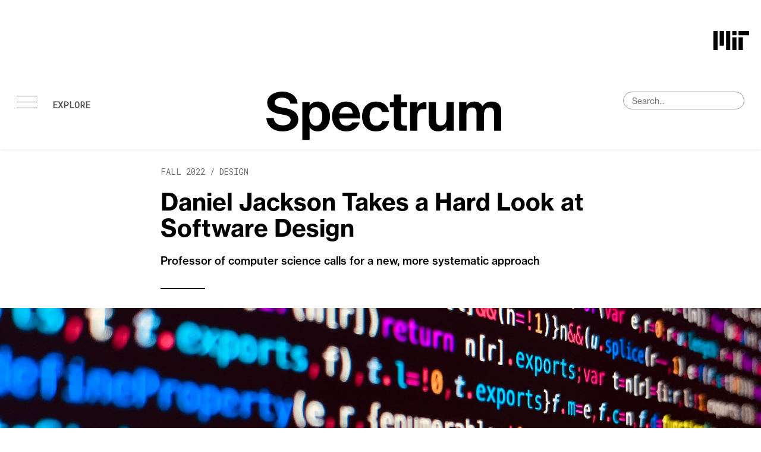

--- FILE ---
content_type: text/html; charset=UTF-8
request_url: https://betterworld.mit.edu/spectrum/issues/fall-2022/daniel-jackson-takes-a-hard-look-at-software-design/taking-a-hard-look-at-software-design-01/
body_size: 29520
content:
<!doctype html>
<html class="no-js" lang="en-us">

<head>
	<meta charset="UTF-8">
	<meta content="width=device-width, initial-scale=1" name="viewport" />
	<title>MIT Spectrum - Daniel Jackson Takes a Hard Look at Software Design | MIT for a Better World</title>
	<link rel="stylesheet" type="text/css" href="https://betterworld.mit.edu/wp-content/themes/wp-campaign-theme/assets/css/style.css"
		media="all" />

	<!-- Adobe Typekit NHG -->
	<link rel="stylesheet" href="https://use.typekit.net/oxv2rxu.css" media="print" onload="this.media='all'">


	<!-- Google Fonts -->
	<link rel="preconnect" href="https://fonts.googleapis.com">
	<link rel="preconnect" href="https://fonts.gstatic.com" crossorigin>
	<link href="https://fonts.googleapis.com/css2?family=Roboto+Mono&display=swap" rel="stylesheet">

	<link rel="stylesheet" type="text/css" media="print"
		href="https://betterworld.mit.edu/wp-content/themes/wp-campaign-theme/assets/css/spectrum-print.css">

	<!-- Favicon -->
	<link rel="icon"
		href="https://betterworld.mit.edu/wp-content/themes/wp-campaign-theme/assets/img/favicon.ico"
		sizes="any">
	<link rel="icon"
		href="https://betterworld.mit.edu/wp-content/themes/wp-campaign-theme/assets/img/favicon.svg"
		type="image/svg+xml">

	<!-- Standard favicon -->
    <link rel="icon" type="image/png" sizes="16x16" href="https://betterworld.mit.edu/wp-content/themes/wp-campaign-theme/assets/img/mit-brand-favicon-16px.png">
    
	<link rel="icon" type="image/png" sizes="32x32"
			href="https://betterworld.mit.edu/wp-content/themes/wp-campaign-theme/assets/img/mit-brand-favicon-32px.png">

	<link rel="icon" type="image/png" sizes="192x192"
				href="https://betterworld.mit.edu/wp-content/themes/wp-campaign-theme/assets/img/mit-brand-favicon-192px.png">
	<link rel="icon" type="image/png" sizes="512x512"
				href="https://betterworld.mit.edu/wp-content/themes/wp-campaign-theme/assets/img/mit-brand-favicon-512px.png">
		
	<style id="global-styles-inline-css" type="text/css">
	/* General Styles */
	:root {
		--font-family: "neue-haas-grotesk-display", 'Helvetica Neue', Helvetica, FreeSans, Arial, sans-serif !default;
		--font-family-mono: "Roboto Mono", monospace !default;
	}

	html,
	body {
		height: 100%;
		display: flex;
		flex-direction: column;
	}

	body {
		margin: 0;
		min-width: 360px;
		overflow-y: visible;
		padding-top: 0;
		font-family: "neue-haas-grotesk-text", "Helvetica Neue", Helvetica, FreeSans, Arial, sans-serif;
	}

	svg {
		shape-rendering: geometricPrecision;
	}
	</style>

	<!-- Theme JS Libs -->
	<script type="text/javascript" src="https://betterworld.mit.edu/wp-content/themes/wp-campaign-theme/assets/js/lib.js"></script>
	<meta name='robots' content='index, follow, max-image-preview:large, max-snippet:-1, max-video-preview:-1' />

<!-- Easy Social Share Buttons for WordPress v.10.8 https://socialsharingplugin.com -->
<meta property="og:image" content="https://betterworld.mit.edu/wp-content/uploads/2023/03/Taking-a-Hard-Look-at-Software-Design-01.jpg" />
<meta property="og:image:secure_url" content="https://betterworld.mit.edu/wp-content/uploads/2023/03/Taking-a-Hard-Look-at-Software-Design-01.jpg" />
<meta property="og:image:width" content="1600" />
<meta property="og:image:height" content="900" />
<!-- / Easy Social Share Buttons for WordPress -->
<meta name="twitter:image" content="https://betterworld.mit.edu/wp-content/uploads/2023/03/Taking-a-Hard-Look-at-Software-Design-01.jpg" />

	<!-- This site is optimized with the Yoast SEO Premium plugin v26.6 (Yoast SEO v26.6) - https://yoast.com/wordpress/plugins/seo/ -->
	<title>Daniel Jackson Takes a Hard Look at Software Design | MIT for a Better World</title>
	<meta name="description" content="CSAIL&#039;s Daniel Jackson believes software should be empowering, dependable, and easy to use, and he has a strategy to make it better." />
	<link rel="canonical" href="https://betterworld.mit.edu/spectrum/issues/fall-2022/daniel-jackson-takes-a-hard-look-at-software-design/" />
	<meta property="og:locale" content="en_US" />
	<meta property="og:type" content="article" />
	<meta property="og:title" content="Daniel Jackson Takes a Hard Look at Software Design" />
	<meta property="og:description" content="CSAIL&#039;s Daniel Jackson believes software should be empowering, dependable, and easy to use, and he has a strategy to make it better." />
	<meta property="og:url" content="https://betterworld.mit.edu/spectrum/issues/fall-2022/daniel-jackson-takes-a-hard-look-at-software-design/" />
	<meta property="og:site_name" content="MIT for a Better World" />
	<meta property="article:publisher" content="https://www.facebook.com/Spectrum.MIT/" />
	<meta property="article:modified_time" content="2023-09-27T14:58:58+00:00" />
	<meta name="twitter:card" content="summary_large_image" />
	<meta name="twitter:title" content="Daniel Jackson Takes a Hard Look at Software Design" />
	<meta name="twitter:description" content="CSAIL&#039;s Daniel Jackson believes software should be empowering, dependable, and easy to use, and he has a strategy to make it better." />
	<meta name="twitter:site" content="@MIT_Spectrum" />
	<meta name="twitter:label1" content="Est. reading time" />
	<meta name="twitter:data1" content="4 minutes" />
	<script type="application/ld+json" class="yoast-schema-graph">{"@context":"https://schema.org","@graph":[{"@type":"WebPage","@id":"https://betterworld.mit.edu/spectrum/issues/fall-2022/daniel-jackson-takes-a-hard-look-at-software-design/","url":"https://betterworld.mit.edu/spectrum/issues/fall-2022/daniel-jackson-takes-a-hard-look-at-software-design/","name":"Daniel Jackson Takes a Hard Look at Software Design | MIT for a Better World","isPartOf":{"@id":"https://betterworld.mit.edu/#website"},"primaryImageOfPage":{"@id":"https://betterworld.mit.edu/spectrum/issues/fall-2022/daniel-jackson-takes-a-hard-look-at-software-design/#primaryimage"},"image":{"@id":"https://betterworld.mit.edu/spectrum/issues/fall-2022/daniel-jackson-takes-a-hard-look-at-software-design/#primaryimage"},"thumbnailUrl":"https://mit-rd-betterworld.s3.amazonaws.com/prod/wp-content/uploads/2023/03/Taking-a-Hard-Look-at-Software-Design-01.jpg","datePublished":"2022-10-01T00:06:44+00:00","dateModified":"2023-09-27T14:58:58+00:00","description":"CSAIL's Daniel Jackson believes software should be empowering, dependable, and easy to use, and he has a strategy to make it better.","breadcrumb":{"@id":"https://betterworld.mit.edu/spectrum/issues/fall-2022/daniel-jackson-takes-a-hard-look-at-software-design/#breadcrumb"},"inLanguage":"en-US","potentialAction":[{"@type":"ReadAction","target":["https://betterworld.mit.edu/spectrum/issues/fall-2022/daniel-jackson-takes-a-hard-look-at-software-design/"]}]},{"@type":"ImageObject","inLanguage":"en-US","@id":"https://betterworld.mit.edu/spectrum/issues/fall-2022/daniel-jackson-takes-a-hard-look-at-software-design/#primaryimage","url":"https://mit-rd-betterworld.s3.amazonaws.com/prod/wp-content/uploads/2023/03/Taking-a-Hard-Look-at-Software-Design-01.jpg","contentUrl":"https://mit-rd-betterworld.s3.amazonaws.com/prod/wp-content/uploads/2023/03/Taking-a-Hard-Look-at-Software-Design-01.jpg","width":1600,"height":900,"caption":"PHOTO: ALI SHAH LAKHANI/UNSPLASH"},{"@type":"BreadcrumbList","@id":"https://betterworld.mit.edu/spectrum/issues/fall-2022/daniel-jackson-takes-a-hard-look-at-software-design/#breadcrumb","itemListElement":[{"@type":"ListItem","position":1,"name":"Home","item":"https://betterworld.mit.edu/"},{"@type":"ListItem","position":2,"name":"Spectrum Articles","item":"https://betterworld.mit.edu/spectrum/articles/"},{"@type":"ListItem","position":3,"name":"Daniel Jackson Takes a Hard Look at Software Design"}]},{"@type":"WebSite","@id":"https://betterworld.mit.edu/#website","url":"https://betterworld.mit.edu/","name":"MIT for a Better World","description":"","publisher":{"@id":"https://betterworld.mit.edu/#organization"},"potentialAction":[{"@type":"SearchAction","target":{"@type":"EntryPoint","urlTemplate":"https://betterworld.mit.edu/?s={search_term_string}"},"query-input":{"@type":"PropertyValueSpecification","valueRequired":true,"valueName":"search_term_string"}}],"inLanguage":"en-US"},{"@type":"Organization","@id":"https://betterworld.mit.edu/#organization","name":"MIT","url":"https://betterworld.mit.edu/","logo":{"@type":"ImageObject","inLanguage":"en-US","@id":"https://betterworld.mit.edu/#/schema/logo/image/","url":"https://mit-rd-betterworld.s3.amazonaws.com/prod/wp-content/uploads/2024/01/favicon-copy.svg","contentUrl":"https://mit-rd-betterworld.s3.amazonaws.com/prod/wp-content/uploads/2024/01/favicon-copy.svg","width":192,"height":192,"caption":"MIT"},"image":{"@id":"https://betterworld.mit.edu/#/schema/logo/image/"},"sameAs":["https://www.facebook.com/Spectrum.MIT/","https://x.com/MIT_Spectrum"]}]}</script>
	<!-- / Yoast SEO Premium plugin. -->


<link rel='dns-prefetch' href='//cdnjs.cloudflare.com' />
<link rel="alternate" type="application/rss+xml" title="MIT for a Better World &raquo; Daniel Jackson Takes a Hard Look at Software Design Comments Feed" href="https://betterworld.mit.edu/spectrum/issues/fall-2022/daniel-jackson-takes-a-hard-look-at-software-design/feed/" />
<link rel="alternate" title="oEmbed (JSON)" type="application/json+oembed" href="https://betterworld.mit.edu/wp-json/oembed/1.0/embed?url=https%3A%2F%2Fbetterworld.mit.edu%2Fspectrum%2Fissues%2Ffall-2022%2Fdaniel-jackson-takes-a-hard-look-at-software-design" />
<link rel="alternate" title="oEmbed (XML)" type="text/xml+oembed" href="https://betterworld.mit.edu/wp-json/oembed/1.0/embed?url=https%3A%2F%2Fbetterworld.mit.edu%2Fspectrum%2Fissues%2Ffall-2022%2Fdaniel-jackson-takes-a-hard-look-at-software-design&#038;format=xml" />
<style id='wp-img-auto-sizes-contain-inline-css' type='text/css'>
img:is([sizes=auto i],[sizes^="auto," i]){contain-intrinsic-size:3000px 1500px}
/*# sourceURL=wp-img-auto-sizes-contain-inline-css */
</style>
<style id='wp-emoji-styles-inline-css' type='text/css'>

	img.wp-smiley, img.emoji {
		display: inline !important;
		border: none !important;
		box-shadow: none !important;
		height: 1em !important;
		width: 1em !important;
		margin: 0 0.07em !important;
		vertical-align: -0.1em !important;
		background: none !important;
		padding: 0 !important;
	}
/*# sourceURL=wp-emoji-styles-inline-css */
</style>
<style id='wp-block-library-inline-css' type='text/css'>
:root{--wp-block-synced-color:#7a00df;--wp-block-synced-color--rgb:122,0,223;--wp-bound-block-color:var(--wp-block-synced-color);--wp-editor-canvas-background:#ddd;--wp-admin-theme-color:#007cba;--wp-admin-theme-color--rgb:0,124,186;--wp-admin-theme-color-darker-10:#006ba1;--wp-admin-theme-color-darker-10--rgb:0,107,160.5;--wp-admin-theme-color-darker-20:#005a87;--wp-admin-theme-color-darker-20--rgb:0,90,135;--wp-admin-border-width-focus:2px}@media (min-resolution:192dpi){:root{--wp-admin-border-width-focus:1.5px}}.wp-element-button{cursor:pointer}:root .has-very-light-gray-background-color{background-color:#eee}:root .has-very-dark-gray-background-color{background-color:#313131}:root .has-very-light-gray-color{color:#eee}:root .has-very-dark-gray-color{color:#313131}:root .has-vivid-green-cyan-to-vivid-cyan-blue-gradient-background{background:linear-gradient(135deg,#00d084,#0693e3)}:root .has-purple-crush-gradient-background{background:linear-gradient(135deg,#34e2e4,#4721fb 50%,#ab1dfe)}:root .has-hazy-dawn-gradient-background{background:linear-gradient(135deg,#faaca8,#dad0ec)}:root .has-subdued-olive-gradient-background{background:linear-gradient(135deg,#fafae1,#67a671)}:root .has-atomic-cream-gradient-background{background:linear-gradient(135deg,#fdd79a,#004a59)}:root .has-nightshade-gradient-background{background:linear-gradient(135deg,#330968,#31cdcf)}:root .has-midnight-gradient-background{background:linear-gradient(135deg,#020381,#2874fc)}:root{--wp--preset--font-size--normal:16px;--wp--preset--font-size--huge:42px}.has-regular-font-size{font-size:1em}.has-larger-font-size{font-size:2.625em}.has-normal-font-size{font-size:var(--wp--preset--font-size--normal)}.has-huge-font-size{font-size:var(--wp--preset--font-size--huge)}.has-text-align-center{text-align:center}.has-text-align-left{text-align:left}.has-text-align-right{text-align:right}.has-fit-text{white-space:nowrap!important}#end-resizable-editor-section{display:none}.aligncenter{clear:both}.items-justified-left{justify-content:flex-start}.items-justified-center{justify-content:center}.items-justified-right{justify-content:flex-end}.items-justified-space-between{justify-content:space-between}.screen-reader-text{border:0;clip-path:inset(50%);height:1px;margin:-1px;overflow:hidden;padding:0;position:absolute;width:1px;word-wrap:normal!important}.screen-reader-text:focus{background-color:#ddd;clip-path:none;color:#444;display:block;font-size:1em;height:auto;left:5px;line-height:normal;padding:15px 23px 14px;text-decoration:none;top:5px;width:auto;z-index:100000}html :where(.has-border-color){border-style:solid}html :where([style*=border-top-color]){border-top-style:solid}html :where([style*=border-right-color]){border-right-style:solid}html :where([style*=border-bottom-color]){border-bottom-style:solid}html :where([style*=border-left-color]){border-left-style:solid}html :where([style*=border-width]){border-style:solid}html :where([style*=border-top-width]){border-top-style:solid}html :where([style*=border-right-width]){border-right-style:solid}html :where([style*=border-bottom-width]){border-bottom-style:solid}html :where([style*=border-left-width]){border-left-style:solid}html :where(img[class*=wp-image-]){height:auto;max-width:100%}:where(figure){margin:0 0 1em}html :where(.is-position-sticky){--wp-admin--admin-bar--position-offset:var(--wp-admin--admin-bar--height,0px)}@media screen and (max-width:600px){html :where(.is-position-sticky){--wp-admin--admin-bar--position-offset:0px}}

/*# sourceURL=wp-block-library-inline-css */
</style>
<style id='classic-theme-styles-inline-css' type='text/css'>
/*! This file is auto-generated */
.wp-block-button__link{color:#fff;background-color:#32373c;border-radius:9999px;box-shadow:none;text-decoration:none;padding:calc(.667em + 2px) calc(1.333em + 2px);font-size:1.125em}.wp-block-file__button{background:#32373c;color:#fff;text-decoration:none}
/*# sourceURL=/wp-includes/css/classic-themes.min.css */
</style>
<link rel='stylesheet' id='subscribe-forms-css-css' href='https://betterworld.mit.edu/wp-content/plugins/easy-social-share-buttons3/assets/modules/subscribe-forms.css?ver=10.8' type='text/css' media='all' />
<link rel='stylesheet' id='easy-social-share-buttons-css' href='https://betterworld.mit.edu/wp-content/plugins/easy-social-share-buttons3/assets/css/easy-social-share-buttons.css?ver=10.8' type='text/css' media='all' />
<script type="text/javascript" src="https://betterworld.mit.edu/wp-content/plugins/easy-social-share-buttons3/assets/modules/subscribe-forms.js?ver=10.8" id="subscribe-forms-js-js"></script>
<script type="text/javascript" src="https://betterworld.mit.edu/wp-content/plugins/easy-social-share-buttons3/assets/js/essb-core.js?ver=10.8" id="easy-social-share-buttons-core-js"></script>
<link rel="https://api.w.org/" href="https://betterworld.mit.edu/wp-json/" /><link rel='shortlink' href='https://betterworld.mit.edu/?p=21779' />
</head>

<body class="spectrum page-template-spectrum page">
	<!--Google Tag Manager (noscript) -->
	<noscript></noscript>
	<!--End Google Tag Manager (noscript) -->
	<a href="#content" class="skip-to-content" tabindex="0">Skip to content</a>

	<!-- SVG Defs -->
	<svg display="none" width="0" height="0" version="1.1" xmlns="http://www.w3.org/2000/svg"
		xmlns:xlink="http://www.w3.org/1999/xlink" aria-hidden="true">
		<defs>

			<symbol id="logo-mit-mark" viewbox="0 0 1360 720" aria-labeledby="title">
				<title>Massachusetts Institute of Technology</title>
				<path fill="#000"
					d="m720 720h160v-480h-160zm240-560h400v-160h-400zm-240-160h160v160h-160zm-240 720h160v-720h-160zm-240-160h160v-560h-160zm-240 160h160v-720h-160zm960 0h160v-480h-160z" />
			</symbol>

			<symbol id="mit-logo-spectrum" width="100%" height="100%" preserveAspectRatio="xMidYMid meet"
				aria-labeledby="title">
				<title>MIT Spectrum</title>
				<path fill="currentColor"
					d="M28.95 38.93c6.86 1.24 11.94 3.29 11.94 8.82 0 6.95-7.22 9-12.92 9-7.66 0-14.25-2.85-15.68-12.29H0c1.16 13.9 11.67 22.45 27.52 22.45 13.01 0 26.19-6.5 26.19-19.77S42.13 29.59 31.62 27.72l-8.46-1.52c-5.17-.98-9-3.47-9-8.02 0-5.79 6.59-8.02 12.47-8.02s12.65 2.49 13.63 10.07h12.3C51.93 7.84 40.53 0 27.17 0 15.23 0 1.43 5.7 1.43 18.71c0 11.22 8.82 16.66 19.33 18.71l8.19 1.52zm54.52 18.53c-6.77 0-11.22-5.88-11.22-15.68s4.45-15.59 11.22-15.59 10.69 6.32 10.69 15.68-4.01 15.59-10.69 15.59M72.69 81.34V59.69c3.03 5.26 8.73 7.22 13.72 7.22 11.76 0 20.67-9.8 20.67-25.12S98.44 16.76 86.5 16.76c-6.06 0-11.22 2.76-13.81 7.22v-6.15H60.4v63.52h12.29zm61.96-14.43c13.27 0 19.78-7.93 22.36-15.05h-12.65c-1.9 3.6-5.73 5.76-9.8 5.52-6.86 0-11.58-5.08-11.76-12.2h34.74c.53-16.92-8.2-28.42-23.25-28.42s-23.78 10.6-23.78 24.85 8.46 25.3 24.14 25.3m-.62-41.15c5.43 0 10.78 2.85 11.05 10.96H122.9c.71-7.3 6.15-10.96 11.14-10.96m50.73-9c-14.61 0-23.78 10.51-23.78 25.12s8.64 25.03 23.25 25.03c10.15 0 19.6-4.36 22.45-17.46h-11.76c-1.6 5.79-5.61 7.93-10.07 7.93-7.04 0-11.31-5.61-11.31-15.68s4.54-15.41 11.22-15.41a9.787 9.787 0 0 1 9.71 7.93h11.76c-1.6-11.94-11.22-17.46-21.47-17.46m29.63 1.07h-6.77v8.46h6.77v26.54c0 9.53 2.14 12.92 13.09 12.92h9v-8.82h-3.74c-4.37 0-6.06-.98-6.06-5.88V26.29h9.98v-8.46h-9.98V4.81H214.4v13.01zm54.83.27c-.8-.09-1.87-.18-2.67-.18-5.52 0-9.89 2.41-12.65 8.28v-8.37H241.8v47.92h12.29V40.63c0-9 4.01-11.22 10.07-11.22 1.7 0 3.39.09 5.08.27V18.1zm33.85 47.65h12.29V17.82h-12.29v24.94c0 7.57-1.87 14.25-9.98 14.25-6.95 0-7.84-5.17-7.84-11.58V17.82h-12.29v30.29c0 11.76 4.63 18.8 16.12 18.8 5.88 0 11.22-2.67 13.98-7.48v6.32zm80.03-27.88v27.88h12.29v-30.2c0-11.31-4.19-18.8-16.21-18.8-7.21 0-12.03 2.49-15.77 7.84-1.87-3.47-5.43-7.84-13.63-7.84-5.79 0-10.69 2.67-13.36 7.39v-6.32h-12.29v47.93h12.29V40.81c0-7.3 1.34-14.16 9.53-14.16 7.21 0 7.66 5.97 7.66 11.22v27.88h12.29V40.81c0-7.3 1.34-14.16 9.53-14.16 7.21 0 7.66 5.97 7.66 11.22" />
			</symbol>

			<symbol id="mit-logo-spectrum-mobile" viewBox="0 0 395 81.33" aria-labeledby="title">
				<title>MIT Spectrum</title>
				<path fill="currentColor"
					d="M28.95 38.93c6.86 1.24 11.94 3.29 11.94 8.82 0 6.95-7.22 9-12.92 9-7.66 0-14.25-2.85-15.68-12.29H0c1.16 13.9 11.67 22.45 27.52 22.45 13.01 0 26.19-6.5 26.19-19.77S42.13 29.59 31.62 27.72l-8.46-1.52c-5.17-.98-9-3.47-9-8.02 0-5.79 6.59-8.02 12.47-8.02s12.65 2.49 13.63 10.07h12.3C51.93 7.84 40.53 0 27.17 0 15.23 0 1.43 5.7 1.43 18.71c0 11.22 8.82 16.66 19.33 18.71l8.19 1.52zm54.52 18.53c-6.77 0-11.22-5.88-11.22-15.68s4.45-15.59 11.22-15.59 10.69 6.32 10.69 15.68-4.01 15.59-10.69 15.59M72.69 81.34V59.69c3.03 5.26 8.73 7.22 13.72 7.22 11.76 0 20.67-9.8 20.67-25.12S98.44 16.76 86.5 16.76c-6.06 0-11.22 2.76-13.81 7.22v-6.15H60.4v63.52h12.29zm61.96-14.43c13.27 0 19.78-7.93 22.36-15.05h-12.65c-1.9 3.6-5.73 5.76-9.8 5.52-6.86 0-11.58-5.08-11.76-12.2h34.74c.53-16.92-8.2-28.42-23.25-28.42s-23.78 10.6-23.78 24.85 8.46 25.3 24.14 25.3m-.62-41.15c5.43 0 10.78 2.85 11.05 10.96H122.9c.71-7.3 6.15-10.96 11.14-10.96m50.73-9c-14.61 0-23.78 10.51-23.78 25.12s8.64 25.03 23.25 25.03c10.15 0 19.6-4.36 22.45-17.46h-11.76c-1.6 5.79-5.61 7.93-10.07 7.93-7.04 0-11.31-5.61-11.31-15.68s4.54-15.41 11.22-15.41a9.787 9.787 0 0 1 9.71 7.93h11.76c-1.6-11.94-11.22-17.46-21.47-17.46m29.63 1.07h-6.77v8.46h6.77v26.54c0 9.53 2.14 12.92 13.09 12.92h9v-8.82h-3.74c-4.37 0-6.06-.98-6.06-5.88V26.29h9.98v-8.46h-9.98V4.81H214.4v13.01zm54.83.27c-.8-.09-1.87-.18-2.67-.18-5.52 0-9.89 2.41-12.65 8.28v-8.37H241.8v47.92h12.29V40.63c0-9 4.01-11.22 10.07-11.22 1.7 0 3.39.09 5.08.27V18.1zm33.85 47.65h12.29V17.82h-12.29v24.94c0 7.57-1.87 14.25-9.98 14.25-6.95 0-7.84-5.17-7.84-11.58V17.82h-12.29v30.29c0 11.76 4.63 18.8 16.12 18.8 5.88 0 11.22-2.67 13.98-7.48v6.32zm80.03-27.88v27.88h12.29v-30.2c0-11.31-4.19-18.8-16.21-18.8-7.21 0-12.03 2.49-15.77 7.84-1.87-3.47-5.43-7.84-13.63-7.84-5.79 0-10.69 2.67-13.36 7.39v-6.32h-12.29v47.93h12.29V40.81c0-7.3 1.34-14.16 9.53-14.16 7.21 0 7.66 5.97 7.66 11.22v27.88h12.29V40.81c0-7.3 1.34-14.16 9.53-14.16 7.21 0 7.66 5.97 7.66 11.22" />
			</symbol>

			<symbol id="logo-mit" viewBox="0 0 3660 1040" aria-labeledby="title">
				<title>Massachusetts Institute of Technology</title>
				<path fill="#fff"
					d="m1737.063 160 28.252 100.42c3.356 12.867 6.713 25.734 8.951 36.363 1.398 6.154 2.517 12.028 3.636 17.623h.56c1.118-5.595 2.237-11.469 3.636-17.623 2.238-10.63 5.035-23.496 8.671-36.364L1819.021 160h57.902v200h-37.762V245.315c0-8.112 0-18.182.839-26.853.28-4.756.56-9.79.84-14.546h-.56c-.84 4.755-1.958 9.23-2.798 13.706-1.958 7.833-3.916 16.784-5.874 24.336L1797.203 360h-38.881l-33.567-118.042c-2.237-7.552-3.916-16.503-5.874-24.336-.839-4.475-1.958-8.95-2.797-13.706h-.56c.28 4.755.56 9.79.84 14.546.28 8.67.839 18.74.839 26.853V360H1680V160zm251.748 184.056h-.56c-3.636 5.594-8.111 10.35-14.545 13.706-6.714 3.357-15.385 5.595-27.692 5.595-29.65 0-50.07-15.105-50.07-43.916 0-15.665 6.154-26.294 16.783-33.287 10.63-6.993 24.615-10.63 40.839-12.867 24.056-3.357 34.686-5.315 34.686-16.224 0-10.63-7.833-17.063-24.057-17.063-17.902 0-26.573 6.154-27.692 20.14h-33.846c.28-12.867 5.595-24.336 15.664-33.007 10.07-8.671 25.175-14.266 46.154-14.266 43.077 0 60.42 19.021 60.42 52.868v73.006c0 10.91 1.678 17.343 5.035 19.86V360h-36.643c-2.238-3.077-3.637-9.51-4.476-15.944zm-8.392-15.944c5.595-5.035 8.672-11.748 8.672-18.741v-21.539c-6.714 4.196-16.783 6.154-26.574 8.392-20.14 4.475-29.65 8.95-29.65 22.377s8.95 18.182 22.377 18.182c10.91 0 19.301-3.357 25.175-8.671zm57.9-14.546h35.244c2.518 16.784 13.987 23.777 31.33 23.777 16.783 0 26.293-6.434 26.293-16.504 0-6.713-4.755-10.63-11.468-13.147-6.993-2.517-16.504-3.916-26.294-5.874-13.147-2.517-25.455-5.314-34.965-11.748-9.79-6.433-15.944-15.944-15.944-31.609 0-15.664 6.153-26.853 17.062-34.685 10.63-7.552 24.896-11.189 41.4-11.189 38.32 0 58.461 18.182 61.538 47.553h-34.406c-1.958-15.665-11.189-20.98-27.692-20.98-15.105 0-24.615 5.315-24.615 15.945 0 6.433 4.755 9.51 12.307 11.748 7.273 2.518 17.063 3.637 27.133 5.875 12.028 2.517 24.615 5.314 34.405 11.748 9.791 6.713 16.225 16.783 16.225 33.566 0 14.545-6.154 26.014-16.784 33.846-10.909 7.832-25.734 12.308-43.636 12.308-41.958 0-64.895-19.86-67.133-50.63zm135.94 0h35.245c2.517 16.784 13.986 23.777 31.329 23.777 16.783 0 26.294-6.434 26.294-16.504 0-6.713-4.756-10.63-11.469-13.147-6.993-2.517-16.503-3.916-26.294-5.874-13.147-2.517-25.454-5.314-34.965-11.748-9.79-6.433-15.944-15.944-15.944-31.609 0-15.664 6.154-26.853 17.063-34.685 10.63-7.552 24.895-11.189 41.398-11.189 38.322 0 58.462 18.182 61.539 47.553h-34.405c-1.958-15.665-11.19-20.98-27.693-20.98-15.105 0-24.615 5.315-24.615 15.945 0 6.433 4.755 9.51 12.307 11.748 7.273 2.518 17.064 3.637 27.134 5.875 12.027 2.517 24.615 5.314 34.405 11.748 9.79 6.713 16.224 16.783 16.224 33.566 0 14.545-6.154 26.014-16.783 33.846-10.91 7.832-25.735 12.308-43.637 12.308-41.958 0-64.895-19.86-67.133-50.63zm230.766 30.49h-.56c-3.636 5.594-8.111 10.35-14.545 13.706-6.713 3.357-15.384 5.595-27.692 5.595-29.65 0-50.07-15.105-50.07-43.916 0-15.665 6.154-26.294 16.783-33.287 10.63-6.993 24.616-10.63 40.84-12.867 24.055-3.357 34.685-5.315 34.685-16.224 0-10.63-7.833-17.063-24.056-17.063-17.902 0-26.574 6.154-27.692 20.14h-33.847c.28-12.867 5.595-24.336 15.665-33.007s25.175-14.266 46.153-14.266c43.078 0 60.42 19.021 60.42 52.868v73.006c0 10.91 1.679 17.343 5.035 19.86V360h-36.643c-2.238-3.077-3.637-9.51-4.476-15.944zm-8.392-15.944c5.595-5.035 8.672-11.748 8.672-18.741v-21.539c-6.714 4.196-16.783 6.154-26.574 8.392-20.14 4.475-29.65 8.95-29.65 22.377s8.951 18.182 22.378 18.182c10.909 0 19.3-3.357 25.174-8.671zm79.718 13.986c-12.867-13.427-19.86-32.448-19.86-53.706 0-21.259 6.993-40.28 19.58-53.986 12.308-13.427 29.93-21.819 52.028-21.819 18.742 0 33.567 5.595 44.755 14.546 10.91 9.23 17.902 22.377 20.42 38.042h-37.203c-2.517-12.867-12.028-22.098-26.293-22.098-23.217 0-34.686 17.063-34.686 45.315 0 27.412 10.63 45.314 34.126 45.314 15.665 0 26.294-7.832 28.811-24.335h36.643c-1.118 15.384-7.832 28.81-18.74 38.601-11.19 10.07-26.854 16.224-45.875 16.224-22.937 0-40.84-8.392-53.706-22.098zm172.028-106.853c10.63-15.385 21.818-22.658 41.678-22.658 15.105 0 27.133 5.595 35.805 15.105 8.671 9.79 13.706 22.937 13.706 38.602V360h-38.042v-88.112c0-15.664-8.671-26.294-24.895-26.294-16.783 0-29.09 13.147-29.09 33.008V360h-38.043V160h38.042v75.245zm203.636 107.972h-.839c-9.79 13.146-20.979 20.699-41.12 20.699-32.167 0-49.789-19.86-49.789-51.748v-95.664h37.763v89.23c0 16.783 7.272 26.014 23.776 26.014 17.902 0 28.81-13.426 28.81-32.447v-82.797h38.042V360h-36.643v-16.783zm50.63-29.65h35.245c2.517 16.783 13.986 23.776 31.328 23.776 16.784 0 26.294-6.434 26.294-16.504 0-6.713-4.755-10.63-11.468-13.147-6.993-2.517-16.504-3.916-26.294-5.874-13.147-2.517-25.454-5.314-34.965-11.748-9.79-6.433-15.944-15.944-15.944-31.609 0-15.664 6.153-26.853 17.063-34.685 10.63-7.552 24.895-11.189 41.398-11.189 38.322 0 58.462 18.182 61.539 47.553h-34.406c-1.958-15.665-11.189-20.98-27.692-20.98-15.105 0-24.615 5.315-24.615 15.945 0 6.433 4.755 9.51 12.307 11.748 7.273 2.518 17.063 3.637 27.133 5.875 12.028 2.517 24.615 5.314 34.406 11.748 9.79 6.713 16.224 16.783 16.224 33.566 0 14.545-6.155 26.014-16.783 33.846-10.91 7.832-25.735 12.308-43.637 12.308-41.958 0-64.895-19.86-67.133-50.63zm156.637 28.53c-12.867-13.426-19.3-32.726-19.3-53.985s7.272-40.28 19.86-53.706c12.307-13.427 29.93-21.819 50.909-21.819 23.216 0 40.559 8.672 52.587 24.056s18.182 36.644 18.182 62.378h-104.056c3.077 22.378 14.825 35.804 36.643 35.804 15.105 0 23.497-6.713 27.693-17.622h37.482c-2.518 12.867-9.51 24.335-20.42 33.007-11.188 8.671-26.013 13.986-44.475 13.986-24.056 0-42.238-8.392-55.105-22.098zm18.741-69.37h63.777c-1.12-18.461-12.868-30.77-30.49-30.77-20.14 0-29.93 11.75-33.287 30.77zm128.112-56.223v-44.755h37.202v44.755h24.616v26.573h-24.616v74.685c0 10.91 5.595 14.266 14.267 14.266h7.272c1.398 0 2.518 0 3.916-.28v27.972c-1.958.28-3.916.28-6.154.28-4.196.28-10.07.28-17.622.28-9.23 0-18.741-1.679-26.294-6.993-7.552-5.315-12.587-13.986-12.587-27.413v-82.797h-19.86v-26.573zm88.39 0v-44.755h37.202v44.755h24.616v26.573h-24.616v74.685c0 10.91 5.594 14.266 14.266 14.266h7.272c1.4 0 2.518 0 3.916-.28v27.972c-1.958.28-3.916.28-6.153.28-4.196.28-10.07.28-17.623.28-9.23 0-18.74-1.679-26.293-6.993-7.553-5.315-12.588-13.986-12.588-27.413v-82.797h-19.86v-26.573zm72.16 97.062h35.245c2.518 16.784 13.987 23.777 31.329 23.777 16.783 0 26.294-6.434 26.294-16.504 0-6.713-4.755-10.63-11.469-13.147-6.992-2.517-16.503-3.916-26.293-5.874-13.147-2.517-25.455-5.314-34.965-11.748-9.79-6.433-15.944-15.944-15.944-31.609 0-15.664 6.153-26.853 17.063-34.685 10.629-7.552 24.894-11.189 41.398-11.189 38.322 0 58.462 18.182 61.538 47.553h-34.405c-1.958-15.665-11.189-20.98-27.693-20.98-15.104 0-24.615 5.315-24.615 15.945 0 6.433 4.755 9.51 12.308 11.748 7.273 2.518 17.063 3.637 27.133 5.875 12.028 2.517 24.615 5.314 34.405 11.748 9.79 6.713 16.224 16.783 16.224 33.566 0 14.545-6.154 26.014-16.783 33.846-10.91 7.832-25.734 12.308-43.636 12.308-41.958 0-64.895-19.86-67.133-50.63zM1720.56 420v200H1680V420zm64.333 76.084c9.79-15.664 22.657-23.497 42.517-23.497 15.105 0 27.133 5.595 35.804 15.105 8.672 9.79 13.707 22.937 13.707 38.602V620h-38.043v-88.112c0-15.664-8.67-26.294-24.895-26.294-16.783 0-29.09 13.148-29.09 33.008V620h-38.043V476.504h37.203v19.58zm104.894 77.482h35.245c2.517 16.784 13.986 23.777 31.328 23.777 16.784 0 26.295-6.434 26.295-16.504 0-6.713-4.756-10.63-11.469-13.147-6.993-2.517-16.504-3.916-26.294-5.874-13.147-2.517-25.454-5.314-34.965-11.748-9.79-6.433-15.944-15.944-15.944-31.609 0-15.664 6.154-26.853 17.063-34.685 10.63-7.552 24.895-11.189 41.398-11.189 38.322 0 58.462 18.182 61.539 47.553h-34.405c-1.958-15.665-11.19-20.98-27.693-20.98-15.105 0-24.615 5.315-24.615 15.945 0 6.433 4.755 9.51 12.307 11.748 7.273 2.518 17.064 3.637 27.133 5.875 12.028 2.517 24.616 5.314 34.406 11.748 9.79 6.713 16.224 16.783 16.224 33.566 0 14.545-6.154 26.014-16.783 33.846-10.91 7.833-25.735 12.308-43.637 12.308-41.958 0-64.895-19.86-67.133-50.63zm151.606-97.062v-44.755h37.203v44.755h24.616v26.573h-24.616v74.685c0 10.91 5.595 14.266 14.266 14.266h7.273c1.398 0 2.517 0 3.916-.28v27.973c-1.958.279-3.916.279-6.154.279-4.196.28-10.07.28-17.622.28-9.23 0-18.742-1.678-26.294-6.993-7.553-5.315-12.588-13.986-12.588-27.413v-82.797h-19.86v-26.573zm117.76-51.189v34.126h-38.043v-34.126zm0 51.189V620h-38.043V476.504zm34.405 0v-44.755h37.203v44.755h24.615v26.573h-24.615v74.685c0 10.91 5.594 14.266 14.266 14.266h7.272c1.399 0 2.518 0 3.916-.28v27.973c-1.958.279-3.916.279-6.153.279-4.197.28-10.07.28-17.623.28-9.23 0-18.741-1.678-26.294-6.993-7.552-5.315-12.587-13.986-12.587-27.413v-82.797h-19.86v-26.573zm170.346 126.713h-.84c-9.79 13.146-20.978 20.699-41.118 20.699-32.168 0-49.79-19.86-49.79-51.748v-95.664h37.762v89.23c0 16.783 7.272 26.014 23.776 26.014 17.902 0 28.811-13.426 28.811-32.447v-82.797h38.042V620h-36.643v-16.783zm71.05-126.713v-44.755h37.202v44.755h24.616v26.573h-24.616v74.685c0 10.91 5.595 14.266 14.266 14.266h7.273c1.398 0 2.517 0 3.916-.28v27.973c-1.958.279-3.916.279-6.154.279-4.196.28-10.07.28-17.622.28-9.23 0-18.741-1.679-26.294-6.993-7.552-5.315-12.587-13.986-12.587-27.413v-82.797h-19.86v-26.573zm90.629 125.594c-12.868-13.427-19.302-32.727-19.302-53.986s7.273-40.28 19.86-53.706c12.309-13.427 29.93-21.819 50.91-21.819 23.216 0 40.56 8.672 52.587 24.056 12.028 15.385 18.182 36.644 18.182 62.378h-104.056c3.077 22.378 14.825 35.804 36.643 35.804 15.105 0 23.497-6.713 27.693-17.622h37.482c-2.517 12.867-9.51 24.335-20.42 33.007-11.188 8.671-26.013 13.986-44.475 13.986-24.056 0-42.237-8.392-55.104-22.098zm18.74-69.37h63.777c-1.119-18.462-12.868-30.77-30.49-30.77-20.14 0-29.93 11.748-33.286 30.77zm178.74 69.37c-13.427-13.427-20.979-32.448-20.979-53.706s7.552-40.28 20.979-53.986c13.147-13.427 31.609-21.819 53.986-21.819s40.839 8.392 54.266 21.819c13.147 13.706 20.7 32.727 20.7 53.986s-7.553 40.28-20.7 53.706c-13.427 13.706-31.888 22.098-54.266 22.098s-40.839-8.392-53.986-22.098zm90.35-53.706c0-28.252-12.868-46.994-36.364-46.994-23.496 0-36.363 18.742-36.363 46.994 0 27.972 12.867 46.713 36.363 46.713s36.364-18.741 36.364-46.713zm62.936-71.888v-12.868c0-17.622 6.713-29.37 18.182-36.363 11.188-6.713 27.133-8.951 45.594-6.993v29.37c-17.902-.839-25.734 1.12-25.734 16.224v10.63h25.734v27.412h-25.734V620h-38.042V503.916h-19.58v-27.412zM1780.699 680v34.126h-60.14V880H1680V714.126h-60.14V680zm-4.194 182.098c-12.868-13.427-19.301-32.727-19.301-53.986s7.273-40.28 19.86-53.706c12.308-13.427 29.93-21.819 50.91-21.819 23.216 0 40.558 8.672 52.586 24.056 12.029 15.385 18.183 36.644 18.183 62.378h-104.056c3.077 22.378 14.825 35.804 36.643 35.804 15.105 0 23.496-6.713 27.692-17.622h37.483c-2.518 12.867-9.511 24.335-20.42 33.007-11.189 8.671-26.014 13.986-44.475 13.986-24.056 0-42.238-8.392-55.105-22.098zm18.741-69.37h63.776c-1.119-18.462-12.867-30.77-30.49-30.77-20.14 0-29.93 11.748-33.286 30.77zm132.305 69.37c-12.867-13.427-19.86-32.448-19.86-53.706s6.993-40.28 19.58-53.986c12.308-13.427 29.93-21.819 52.029-21.819 18.741 0 33.566 5.595 44.755 14.546 10.909 9.23 17.902 22.377 20.42 38.042h-37.203c-2.518-12.867-12.028-22.098-26.294-22.098-23.217 0-34.685 17.063-34.685 45.315 0 27.412 10.629 45.314 34.126 45.314 15.664 0 26.293-7.832 28.81-24.335h36.644c-1.119 15.384-7.832 28.81-18.741 38.6-11.189 10.071-26.853 16.225-45.874 16.225-22.937 0-40.84-8.392-53.707-22.098zm172.03-106.853c10.629-15.385 21.817-22.658 41.677-22.658 15.105 0 27.133 5.595 35.805 15.105 8.671 9.79 13.706 22.937 13.706 38.602V880h-38.042v-88.112c0-15.664-8.671-26.294-24.895-26.294-16.783 0-29.09 13.148-29.09 33.008V880h-38.043V680h38.042v75.245zm151.047.839c9.79-15.664 22.657-23.497 42.518-23.497 15.105 0 27.133 5.595 35.804 15.105 8.671 9.79 13.706 22.937 13.706 38.602V880h-38.042v-88.112c0-15.664-8.67-26.294-24.895-26.294-16.783 0-29.09 13.148-29.09 33.008V880h-38.043V736.504h37.203v19.58zm127.832 106.014c-13.427-13.427-20.979-32.448-20.979-53.706s7.552-40.28 20.979-53.986c13.147-13.427 31.609-21.819 53.986-21.819s40.839 8.392 54.266 21.819c13.147 13.706 20.7 32.727 20.7 53.986s-7.553 40.28-20.7 53.706c-13.427 13.706-31.888 22.098-54.266 22.098s-40.839-8.392-53.986-22.098zm90.35-53.706c0-28.252-12.868-46.994-36.364-46.994-23.496 0-36.363 18.742-36.363 46.994 0 27.972 12.867 46.713 36.363 46.713s36.364-18.741 36.364-46.713zM2561.955 680v200h-38.043V680zm37.481 182.098c-13.426-13.427-20.979-32.448-20.979-53.706s7.553-40.28 20.98-53.986c13.146-13.427 31.608-21.819 53.985-21.819 22.378 0 40.84 8.392 54.266 21.819 13.147 13.706 20.7 32.727 20.7 53.986s-7.553 40.28-20.7 53.706c-13.427 13.706-31.888 22.098-54.266 22.098-22.377 0-40.839-8.392-53.986-22.098zm90.35-53.706c0-28.252-12.867-46.994-36.364-46.994-23.496 0-36.363 18.742-36.363 46.994 0 27.972 12.867 46.713 36.363 46.713 23.497 0 36.364-18.741 36.364-46.713zm50.628 75.804h37.762c3.077 8.951 10.909 15.944 28.81 15.944 21.26 0 31.889-9.79 31.889-29.93v-15.665h-.84c-8.67 9.79-19.02 16.783-37.482 16.783-16.223 0-31.608-6.153-43.356-18.181-12.028-11.748-19.86-28.532-19.86-50.35 0-21.258 6.433-38.881 17.622-51.189 10.91-12.307 26.014-19.02 44.475-19.02 17.902 0 31.05 6.992 39.721 19.02h.559v-15.104h36.644V869.09c0 20.14-6.154 33.846-17.063 43.636-12.028 11.19-30.49 16.224-51.749 16.224-39.72 0-62.937-16.783-67.132-44.755zM2833 829.371c5.314-6.993 7.832-16.504 7.832-27.413 0-10.63-2.797-20.42-8.392-27.413s-13.986-11.468-25.734-11.468c-19.58 0-32.168 14.825-32.168 39.16 0 24.616 12.588 38.602 32.448 38.602 12.028 0 20.42-4.475 26.014-11.468zm82.797 67.692c15.384 0 21.258-7.552 21.258-19.58 0-3.637-.559-8.392-2.237-14.266-1.958-5.874-4.475-13.707-8.672-24.616l-38.6-102.097h39.999l21.259 64.615c2.237 6.713 4.195 14.266 6.153 20.7.84 3.636 1.958 6.992 3.078 10.629h.559c.84-3.637 1.679-6.993 2.518-10.63 1.398-6.433 3.636-13.986 5.874-20.699l20.14-64.615h38.321l-50.07 147.133c-5.594 16.223-10.909 26.853-18.461 33.566-7.833 6.993-17.623 9.79-32.168 9.79h-22.378v-29.93h13.427zM880 880h160V400H880zm240-560h400V160h-400zM880 160h160v160H880zM640 880h160V160H640zM400 720h160V160H400zM160 880h160V160H160zm960 0h160V400h-160z" />
			</symbol>

			<symbol id="icon-facebook" viewBox="0 0 32 32" aria-labeledby="title">
				<title>Facebook</title>
				<path fill="currentColor"
					d="m21.95 5.005-3.306-.004c-3.206 0-5.277 2.124-5.277 5.415v2.495H10.05v4.515h3.317l-.004 9.575h4.641l.004-9.575h3.806l-.003-4.514h-3.803v-2.117c0-1.018.241-1.533 1.566-1.533l2.366-.001.01-4.256z" />
			</symbol>

			<symbol id="icon-contact" viewBox="0 0 32 32" aria-labeledby="title">
				<title>Contact</title>
				<path fill="currentColor"
					d="M28 3.75H4A3.254 3.254 0 0 0 .75 7v18A3.254 3.254 0 0 0 4 28.25h24A3.252 3.252 0 0 0 31.25 25V7A3.254 3.254 0 0 0 28 3.75zM4 6.25h24a.737.737 0 0 1 .549.248l.001.001L16 15.463 3.45 6.499a.737.737 0 0 1 .549-.249zm24 19.5H4a.75.75 0 0 1-.75-.75V9.429l12.023 8.588c.031.018.069.037.108.054l.008.003c.031.018.068.037.107.054l.008.003c.145.07.315.113.494.118h.004c.181-.005.351-.048.503-.121l-.008.003c.046-.02.084-.039.12-.06l-.006.003c.047-.02.085-.04.121-.061l-.006.003 12.023-8.588v15.571a.75.75 0 0 1-.75.75z" />
			</symbol>

			<symbol id="icon-rss" viewBox="0 0 310 310" aria-labeledby="title">
				<title>RSS</title>
				<path fill="currentColor"
					d="M90.244 264.828C90.244 240.11 70.139 220 45.427 220 20.712 220 .605 240.11.605 264.828c0 24.714 20.107 44.82 44.822 44.82 24.712 0 44.817-20.106 44.817-44.82z" />
				<path fill="currentColor"
					d="M5.648 169.43c35.961 0 69.782 14.066 95.231 39.605 25.45 25.583 39.467 59.648 39.467 95.92a5 5 0 0 0 5 5h57.486a5 5 0 0 0 5-5c0-111.952-90.699-203.031-202.185-203.031a5 5 0 0 0-5 5v57.505a5.002 5.002 0 0 0 5.001 5.001z" />
				<path fill="currentColor"
					d="M5.726 0a5 5 0 0 0-5 5v57.495a5 5 0 0 0 5 5c130.24 0 236.199 106.544 236.199 237.505a5 5 0 0 0 5 5h57.471a5 5 0 0 0 5-5c0-168.178-136.226-305-303.67-305z" />
			</symbol>

			<symbol id="icon-twitter-x" viewBox="0 0 300 300.3" aria-labeledby="title">
				<title>X</title>
				<path fill="currentColor"
					d="m178.6 127.2 111.7-127.2h-26.5l-100 112.4-77.5-110.4-86.3-2 117.1 166.9-117.1 133.4h26.5l102.4-116.6 81.8 116.6h89.3m-264-280.8h40.7l187.1 262.1h-40.7" />
			</symbol>

			<symbol id="icon-vimeo" viewBox="-271 290.1 256 220.9" aria-labeledby="title">
				<title>Vimeo</title>
				<path fill="currentColor"
					d="M-15.1 341.2c-1.1 24.9-18.5 58.9-52.2 102.1-34.8 45.2-64.3 67.7-88.4 67.7-14.9 0-27.5-13.7-37.8-41.3-6.9-25.3-13.8-50.5-20.7-75.7-7.7-27.6-15.9-41.3-24.7-41.3-1.9 0-8.6 4-20.1 12.1l-12-15.5c12.6-11.1 25-22.2 37.3-33.2 16.8-14.6 29.4-22.2 37.9-23 19.9-1.9 32.1 11.7 36.7 40.7 4.9 31.4 8.4 50.9 10.3 58.5 5.7 26 12 39 18.9 39 5.3 0 13.4-8.4 24.1-25.2 10.7-16.8 16.4-29.6 17.2-38.5 1.5-14.5-4.2-21.8-17.2-21.8-6.1 0-12.4 1.3-18.9 4 12.6-40.9 36.7-60.8 72.3-59.7 26.5.9 38.9 17.9 37.3 51.1z" />
			</symbol>

			<symbol id="icon-youtube" viewBox="0 0 32 32" aria-labeledby="title">
				<title>YouTube</title>
				<path fill="currentColor"
					d="M24.325 8.309s-2.655-.334-8.357-.334c-5.517 0-8.294.334-8.294.334A2.675 2.675 0 0 0 5 10.984v10.034a2.675 2.675 0 0 0 2.674 2.676s2.582.332 8.294.332c5.709 0 8.357-.332 8.357-.332A2.673 2.673 0 0 0 27 21.018V10.982a2.673 2.673 0 0 0-2.675-2.673zM13.061 19.975V12.03L20.195 16l-7.134 3.975z" />
			</symbol>

			<symbol id="icon-linkedin" viewBox="0 0 268 267" aria-labeledby="title">
				<title>LinkedIn</title>
				<path fill="currentColor"
					d="m26.9 7.6c-10.3 0-19 8.1-19 18.1v215.6c0 10 5.7 18.1 16 18.1h214.7c10.3 0 21.2-8.1 21.2-18.1v-215.6c0-10-8-18.1-18.2-18.1zm35 31.4c12.4 0 22.5 10.1 22.5 22.5s-10.1 22.5-22.5 22.5-22.5-10-22.5-22.5 10-22.5 22.5-22.5zm115.6 63c36.2 0 46.3 19.2 46.3 54.9v66.6h-36v-60c0-16-6.4-29.9-21.3-29.9-18.1 0-26.7 12.2-26.7 32.4v57.6h-36v-120.1h33.9v17.3h.4c5.2-9.3 20.5-18.8 39.4-18.8zm-133.6 1.5h36v119.9h-36z" />
			</symbol>



			<symbol id="icon-readmore" viewBox="0 0 60.7 36.6" aria-labeledby="title">
				<title>Read More</title>
				<path fill="currentColor" d="M18.8 10.4h15.3L16.7 27.9l4.1 4.1 17.5-17.5v15.3H44V4.6H18.8v5.8z" />
				<path fill="currentColor"
					d="M5.4 0c-7.2 11.1-7.2 25.5 0 36.6l4.7-2.7c-6.3-9.5-6.3-21.8 0-31.2L5.4 0zm49.9 0-4.7 2.7c3.1 4.6 4.7 10.1 4.7 15.6 0 5.6-1.6 11-4.7 15.6l4.7 2.7c3.5-5.5 5.4-11.8 5.4-18.3S58.8 5.5 55.3 0" />
			</symbol>

			<symbol class="icon-previous" id="icon-nav__arrow-previous" viewBox="0 0 21.06 36.47"
				aria-labeledby="title">
				<title>Nav Previous</title>
				<path fill="none" stroke="#000" stroke-width="4" d="M19.65 35.06 2.83 18.24 19.65 1.41" />
			</symbol>

			<symbol class="icon-next" id="icon-nav__arrow-next" viewBox="0 0 21.065 36.473" aria-labeledby="title">
				<title>Nav Next</title>
				<path fill="none" stroke="#000" stroke-width="4" d="m1.415 1.414 16.822 16.822L1.415 35.058" />
			</symbol>

			<symbol class="icon-previous-white" id="icon-nav__arrow-previous-white" viewBox="0 0 21.06 36.47"
				aria-labeledby="title">
				<title>Nav Previous</title>
				<path fill="currentColor" stroke-width="4" d="M19.65 35.06 2.83 18.24 19.65 1.41"
					style="stroke: #fff;" />
			</symbol>

			<symbol class="icon-next-white" id="icon-nav__arrow-next-white" viewBox="0 0 21.065 36.473"
				aria-labeledby="title">
				<title>Nav Next</title>
				<path fill="currentColor" stroke-width="4" d="m1.415 1.414 16.822 16.822L1.415 35.058"
					style="stroke: #fff;" />
			</symbol>


		</defs>
	</svg>

	<!-- MIT BRANDING -->
	<div class="mit__row">

		<div class="print-logo print-only">
			<svg aria-hidden="true" class="navbar__logo-svg">
				<use style="max-width:100%; color:#000;" xlink:href="#mit-logo-spectrum-mobile"></use>
			</svg>
		</div>

		<div>
			<a href="https://betterworld.mit.edu?source=mitspectrumlogo" target="_blank">
				<svg aria-hidden="true" class="mit-logo-bw" style="width:60px;">
						<use xlink:href="#logo-mit-mark"></use>
					</svg>
			</a>
		</div>
	</div>

	<!-- Header Content Start -->
	<div style="position:relative;height:auto;">
		<header class="spectrum-site__header" role="banner">
			<div class="spectrum-nav__wrapper no-print">

				<!-- SPECTRUM NAVIGATION -->
				<div id="spectrum-navbar" class="spectrum__navbar">

					<!-- Desktop Toggle -->

					<div class="spectrum__hide-on-mobile">
						<a id="navToggle" class="nav-toggle-left no-print"><span></span></a>
					</div>

					<!-- Spectrum SVG Logo Mobile -->
					<div class="svg-logo-container-mobile spectrum__hide-on-desktop">
						<a class="navbar__logo-link" href="/spectrum">
							<svg aria-hidden="true" class="navbar__logo-svg">
								<use style="max-width:100%; color:#000;" xlink:href="#mit-logo-spectrum-mobile"></use>
							</svg>
						</a>
					</div>

					<!-- Spectrum SVG Logo Desktop -->
					<div class="svg-logo-container-desktop spectrum__hide-on-mobile">
						<a class="navbar__logo-link" href="/spectrum">
							<svg aria-hidden="true" class="navbar__logo-svg">
								<use style="max-width:100%; color:#000;" xlink:href="#mit-logo-spectrum"></use>
							</svg>
						</a>
					</div>


					<!-- Explore Spectrum (Mobile Nav, Search) -->
					<div class="spectrum__navbar-explore">

						<!-- Mobile Nav Toggle (Hidden on Desktop) -->
						<div class="nav__trigger spectrum__hide-on-desktop">
							<a id="navToggleMobile" class="nav-toggle-right"><span></span></a>
						</div>

						<!-- Search Spectrum -->

						<form method="get" action="/">
							<input id="search" class="field__search-spectrum spectrum__hide-on-mobile no-print" type="text"
								autocomplete="Search" name="s" value="" maxlength="200" role="search"
								aria-label="search box" placeholder="Search...">
							<input type="hidden" name="h" value="spectrum">
						</form>

					</div>
				</div>

				<!-- EXAPANDED NAVIGATION MENU -->
				<nav class="nav__spectrum-open" aria-label="Header Navigation" role="navigation">

					<div class="spectrum__navbar-left">

						<!--Dropdown Nav-->
						<div class="nav__slide__container" style="display:none;">

							<ul class="menu__spectrum-nav">
								<li class="spectrum__hide-on-desktop">
									<div class="search__spectrum">
										<input id="search-spectrum" class="field__search-spectrum" type="text"
											autocomplete="Search" placeholder="Search...">
									</div>
								</li>
								<ul id="menu-spectrum-header-navigation" class="menu"><li id="menu-item-22927" class="menu-item menu-item-type-post_type menu-item-object-page menu-item-22927"><a href="https://betterworld.mit.edu/spectrum/about/">About</a></li>
<li id="menu-item-22928" class="menu-item menu-item-type-post_type menu-item-object-page menu-item-22928"><a href="https://betterworld.mit.edu/spectrum/issues/">Issue Archive</a></li>
<li id="menu-item-22929" class="menu-item menu-item-type-post_type menu-item-object-page menu-item-22929"><a href="https://betterworld.mit.edu/spectrum/topics/">Topics</a></li>
</ul>							</ul>


							<p class="spectrum__hide-on-mobile">
								MIT Spectrum connects friends and supporters of the Massachusetts Institute of Technology to MIT’s vision, impact, and exceptional community.							</p>
						</div>
					</div>

					<div class="spectrum__navbar-right">

						<div class="nav__slide__container" style="display:none;">

							
							<ul class="menu__issues-list">
																								<li class="menu__issue-item">
									<a class="menu__issue-link" href="https://betterworld.mit.edu/spectrum/issues/fall-2025/">
										<figure class="menu__issue-figure">
											<img class="menu__issue-img"
												src="https://mit-rd-betterworld.s3.amazonaws.com/prod/wp-content/uploads/2025/10/Fall_2025_vertical_Theme.jpg"
												alt="">
											<figcaption class="menu__issue-date">
												Latest Issue											</figcaption>
										</figure>
									</a>
								</li>

																																<li class="menu__issue-item">
									<a class="menu__issue-link" href="https://betterworld.mit.edu/spectrum/issues/spring-2025/">
										<figure class="menu__issue-figure">
											<img class="menu__issue-img"
												src="https://mit-rd-betterworld.s3.amazonaws.com/prod/wp-content/uploads/2025/05/Spring2025_Spectrum_Cover.png"
												alt="">
											<figcaption class="menu__issue-date">
												Spring 2025											</figcaption>
										</figure>
									</a>
								</li>

																																<li class="menu__issue-item">
									<a class="menu__issue-link" href="https://betterworld.mit.edu/spectrum/issues/2024-fall/">
										<figure class="menu__issue-figure">
											<img class="menu__issue-img"
												src="https://mit-rd-betterworld.s3.amazonaws.com/prod/wp-content/uploads/2024/10/Spectrum_Fall2024_cover.png"
												alt="">
											<figcaption class="menu__issue-date">
												Fall 2024											</figcaption>
										</figure>
									</a>
								</li>

															</ul>

							<p class="spectrum__hide-on-desktop spectrum-about-text">
								MIT Spectrum connects friends and supporters of the Massachusetts Institute of Technology to MIT’s vision, impact, and exceptional community.							</p>
						</div>
					</div>

				</nav>
				<!--./END EXPANDED NAVIGATION MENU -->

			</div><!-- ./END spectrum-nav__wrapper -->
		</header>
	</div>

	<style>
	/* Header */
	.mit__row {
	margin: 2rem;
	text-align: right;
	display: flex;
	justify-content: flex-end;
	align-items: center;
	max-height: 100px;
	}

	.spectrum-nav__wrapper {
		background: #fff;
		box-shadow: 0px 2px 4px rgba(0, 0, 0, 0.05);
		display: flex;
		flex-direction: column;
		justify-content: space-between;
		overflow: hidden;
		width: 100%;
	}

	.spectrum-logo__bw,
	.mit-logo-bw {
		height: auto;
		max-width: 115px;
		width: 100%;
	}

	/* Navigation */

	.spectrum__navbar {
		align-items: end;
		background-color: #fff;
		display: flex;
		gap: 1em;
		justify-content: space-between;
		padding: 1em 2em;
		transition: height 0.3s ease-in-out; /* Add transition for smooth height change */
		//transition-delay: 0.01s;
	}


	.svg-logo-container-desktop {
		max-width: 395px;
		width: 100%;
		height: 83px;
	}

	.svg-logo-container-mobile {
		max-width: 192px;
		width: 100%;
		height: 65px;
	}


	@media (max-width: 959px) {
		.svg-logo-container-desktop {
			max-width: 100%;
			height: auto;
			
		}

		.navbar__logo-link {
			display: flex;
			justify-content: center;
		}

		.navbar__logo-svg {
			width: 100%;
			height: auto;
			max-width: 250px;
		}
	}



	.navbar__logo-link {
		display: flex;
		justify-content: flex-start;
		align-items: center;
		height: 100%;
	}

	.navbar__logo-svg {
		display: block;
		width: 100%;
		height: 100%;
	}

	.navbar__logo-svg svg {
		display: block;
	}

	.navbar__logo-svg svg g {
		transform-origin: top left;
		transform-box: fill-box;
	}

	.navbar__logo-svg svg g>* {
		transform-origin: top left;
	}

	.spectrum__navbar-explore {
		align-items: center;
		display: flex;
		margin-bottom: 1em;
	}

	@media (max-width: 959px) {
		.spectrum__navbar-explore {
			margin-right: 2.5em;
			margin-top: 30px;
			align-items: center;
		}
	}

	.field__search-spectrum {
		border: 1px solid #999;
		border-radius: 20px;
		font-family: var(--font-family-sans);
		height: 10px;
		width: 100%;
		padding: 1em;
	}

	/* Expanded Navigation Menu */
	.nav__spectrum-open {
		align-items: center;
		background: white;
		display: flex;
		flex-wrap: wrap;
		justify-content: space-between;
		margin: 0 2em;
		position: relative;
		transition: 0.2s;
		-webkit-transition-delay: 0.01s;
		transition-delay: 0.01s;
	}



	.nav__spectrum-open a {
		color: #000;
	}

	.spectrum__navbar-left {
		display: flex;
		flex-basis: 375px;
		flex-direction: column;
	}

	.spectrum__navbar-left p {
		font-size: 18px;
		font-weight: 400;
		margin-top: 1em;
		width: 40ch;
	}

	.spectrum__navbar-left ul {
		list-style: none;
		margin: 0;
		padding: 0;
	}

	.spectrum__navbar-left li {
		line-height: 1.5;
	}

	.spectrum__navbar-left li a {
		font-size: 1.5em;
		font-weight: 700;
	}

	.spectrum__navbar-left li:first-child {
		margin-top: 1.5em;
	}

	.spectrum__navbar-right ul {
		display: inline-flex;
		gap: 5em;
		justify-content: space-evenly;
		list-style: none;
		margin: 2em 3em 2em 0;
		padding: 0;
	}

	.spectrum__navbar-right ul li:last-child {
		display: none;
	}

	@media (min-width: 1000px) {
		.spectrum__navbar-right ul li:last-child {
			display: inline;
		}
	}

	.spectrum__navbar-right a {
		text-align: center;
	}

	.spectrum__navbar-right figure {
		margin: 0;
		padding: 0;
	}

	/* Media Queries */
	@media (max-width: 959px) {
		.spectrum__hide-on-mobile {
			display: none;
			visibility: hidden;
		}
	}

	@media (min-width: 960px) {
		.spectrum__hide-on-desktop {
			display: none;
			visibility: hidden;
		}
	}

	/* Miscellaneous */
	.nav__slide__container {
		display: flex;
		flex-direction: column;
		width: 100%;
	}

	@media (min-width: 774px) {
		.nav__slide__container {
			justify-content: space-between;
		}
	}

	.nav-toggle-left,
	.nav-toggle-right {
		align-items: center;
		cursor: pointer;
		position: relative;
		margin-bottom: 1em;
	}

	.nav-toggle-left {
		text-decoration: none !important;
	}

	#navToggle {
		width: 214px;
	}

	.nav-toggle-left span,
	.nav-toggle-left span:before,
	.nav-toggle-left span:after,
	.nav-toggle-right span,
	.nav-toggle-right span:before,
	.nav-toggle-right span:after {
		background: #707070;
		border-radius: 1px;
		content: "";
		cursor: pointer;
		display: block;
		height: 1px;
		position: absolute;
		transition: all 300ms ease-in-out;
		width: 35px;
	}

	.nav-toggle-left span:before,
	.nav-toggle-right span:before {
		top: -10px;
	}

	.nav-toggle-left span:after,
	.nav-toggle-right span:after {
		bottom: -10px;
	}

	.nav-toggle-left.active span,
	.nav-toggle-right.active span {
		background-color: transparent;
	}

	.nav-toggle-left.active span:before,
	.nav-toggle-left.active span:after,
	.nav-toggle-right.active span:before,
	.nav-toggle-right.active span:after {
		top: 0;
	}

	.nav-toggle-left.active span:before,
	.nav-toggle-right.active span:before {
		transform: rotate(45deg);
	}

	.nav-toggle-left.active span:after,
	.nav-toggle-right.active span:after {
		transform: rotate(-45deg);
	}

	.nav-toggle-left::after {
		content: "Explore";
		text-transform: uppercase;
		display: inline-block;
		font-family: "Roboto Mono", monospace;
		font-size: 15px;
		font-weight: 700;
		color: #585858;
		margin-left: 4em;
		margin-top: 12px;
		border-bottom: 2px solid transparent;
	}

	/* Hover state for the .nav-toggle-left::after pseudo-element */
	.nav-toggle-left:hover::after {
		border-bottom: 2px solid #585858;
	}

	.nav-toggle-right,
	.nav-toggle-left {
		display: flex;
		position: relative;
		align-items: center;
	}


	/* Menu */
	.menu__issue-img {
		height: auto;
		max-width: 150px;
		width: 100%;
	}

	.menu__issue-date {
		color: #585858;
		font-family: "Roboto Mono", monospace;
		font-size: 15px;
		margin-top: 1em;
	}

	.spectrum-about-text {
		font-size: 18px;
		font-family: "neue-haas-grotesk-text", 'Helvetica Neue', Helvetica, FreeSans, Arial, sans-serif;
		font-weight: 400;
		margin-top: 1em;
		margin-bottom: 2em;
	}
	</style>

	<main class="spectrum__content">

                        
    



<div class="spectrum-content">

    <article class="spectrum-article" id="post-21779" class="article post-21779 spectrum-articles type-spectrum-articles status-publish has-post-thumbnail hentry category-design tag-computing tag-design tag-school-of-engineering spectrum-issues-fall-2022">

        <!-- Post Header Image Orientation Begin -->
        
        <!-- Header Image Orientation Select -->
        
        <div class="article-meta">

            <!-- Issue Title & Link -->
            <span class="spectrum-article-date">
                Fall 2022 / <a href="https://betterworld.mit.edu/spectrum/issues/fall-2022/">Design</a>            </span>



            <h1 class="hero__article-title">Daniel Jackson Takes a Hard Look at Software Design</h1>            <p class="article-subtitle">Professor of computer science calls for a new, more systematic approach</p>
            <span class="accent-bar"></span>
        </div>






        <!-- Full Width Image -->
        <figure class="full-width">
            <img alt="" class="spectrum-article-featured-image-full "
                src="https://mit-rd-betterworld.s3.amazonaws.com/prod/wp-content/uploads/2023/03/Taking-a-Hard-Look-at-Software-Design-01.jpg">
        </figure>
        <!--./Full Width Image -->

        


        <!-- Aside -->
                
        <!-- Aside 2 -->
        <span class="aside2">
            <span class="aside2-inner">

                <!-- Social Share Side Rail -->
                <div class="social-share-plugin-container social-article-rail no-print">
                    <h3>Share</h3>
                    <style type="text/css" data-key="share-buttons-sizes-l-">.essb_links.essb_size_l .essb_link_svg_icon svg{height:20px;width:auto}.essb_links.essb_size_l .essb_icon{width:42px !important;height:42px !important}.essb_links.essb_size_l .essb_icon:before{font-size:20px !important;top:11px !important;left:11px !important}.essb_links.essb_size_l li a .essb_network_name{font-size:14px !important;font-weight:400 !important;line-height:12px !important}</style><div class="essb_links essb_displayed_shortcode essb_share essb_template_round-retina essb_template_modern-light-retina essb_1419811240 essb_size_l print-no" id="essb_displayed_shortcode_1419811240" data-essb-postid="21779" data-essb-position="shortcode" data-essb-button-style="icon" data-essb-template="round-retina essb_template_modern-light-retina" data-essb-counter-pos="hidden" data-essb-url="https://betterworld.mit.edu/spectrum/issues/fall-2022/daniel-jackson-takes-a-hard-look-at-software-design" data-essb-fullurl="https://betterworld.mit.edu/spectrum/issues/fall-2022/daniel-jackson-takes-a-hard-look-at-software-design" data-essb-instance="1419811240"><ul class="essb_links_list essb_force_hide_name essb_force_hide"><li class="essb_item essb_link_facebook nolightbox essb_link_svg_icon"> <a href="https://www.facebook.com/sharer/sharer.php?u=https%3A%2F%2Fbetterworld.mit.edu%2Fspectrum%2Fissues%2Ffall-2022%2Fdaniel-jackson-takes-a-hard-look-at-software-design&t=Daniel+Jackson+Takes+a+Hard+Look+at+Software+Design" title="Share on Facebook" onclick="essb.window(&#39;https://www.facebook.com/sharer/sharer.php?u=https%3A%2F%2Fbetterworld.mit.edu%2Fspectrum%2Fissues%2Ffall-2022%2Fdaniel-jackson-takes-a-hard-look-at-software-design&t=Daniel+Jackson+Takes+a+Hard+Look+at+Software+Design&#39;,&#39;facebook&#39;,&#39;1419811240&#39;); return false;" target="_blank" rel="noreferrer noopener nofollow" class="nolightbox essb-s-c-facebook essb-s-bgh-facebook essb-s-ch-light essb-s-c-network essb-s-bgh-network" ><span class="essb_icon essb_icon_facebook"><svg class="essb-svg-icon essb-svg-icon-facebook" aria-hidden="true" role="img" focusable="false" xmlns="http://www.w3.org/2000/svg" width="16" height="16" viewBox="0 0 16 16"><path d="M16 8.049c0-4.446-3.582-8.05-8-8.05C3.58 0-.002 3.603-.002 8.05c0 4.017 2.926 7.347 6.75 7.951v-5.625h-2.03V8.05H6.75V6.275c0-2.017 1.195-3.131 3.022-3.131.876 0 1.791.157 1.791.157v1.98h-1.009c-.993 0-1.303.621-1.303 1.258v1.51h2.218l-.354 2.326H9.25V16c3.824-.604 6.75-3.934 6.75-7.951"></path></svg></span><span class="essb_network_name essb_noname"></span></a></li><li class="essb_item essb_link_linkedin nolightbox essb_link_svg_icon"> <a href="https://www.linkedin.com/shareArticle?mini=true&amp;ro=true&amp;trk=EasySocialShareButtons&amp;title=Daniel+Jackson+Takes+a+Hard+Look+at+Software+Design&amp;url=https%3A%2F%2Fbetterworld.mit.edu%2Fspectrum%2Fissues%2Ffall-2022%2Fdaniel-jackson-takes-a-hard-look-at-software-design" title="Share on LinkedIn" onclick="essb.window(&#39;https://www.linkedin.com/shareArticle?mini=true&amp;ro=true&amp;trk=EasySocialShareButtons&amp;title=Daniel+Jackson+Takes+a+Hard+Look+at+Software+Design&amp;url=https%3A%2F%2Fbetterworld.mit.edu%2Fspectrum%2Fissues%2Ffall-2022%2Fdaniel-jackson-takes-a-hard-look-at-software-design&#39;,&#39;linkedin&#39;,&#39;1419811240&#39;); return false;" target="_blank" rel="noreferrer noopener nofollow" class="nolightbox essb-s-c-linkedin essb-s-bgh-linkedin essb-s-ch-light essb-s-c-network essb-s-bgh-network" ><span class="essb_icon essb_icon_linkedin"><svg class="essb-svg-icon essb-svg-icon-linkedin" aria-hidden="true" role="img" focusable="false" width="32" height="32" viewBox="0 0 32 32" xmlns="http://www.w3.org/2000/svg"><path d="M23.938 16.375c-0.438-0.5-1.188-0.75-2.25-0.75-1.375 0-2.313 0.438-2.875 1.188-0.563 0.813-0.813 1.938-0.813 3.375v10.938c0 0.188-0.063 0.375-0.25 0.563-0.125 0.125-0.375 0.25-0.563 0.25h-5.75c-0.188 0-0.375-0.125-0.563-0.25-0.125-0.188-0.25-0.375-0.25-0.563v-20.188c0-0.188 0.125-0.375 0.25-0.563 0.188-0.125 0.375-0.25 0.563-0.25h5.563c0.188 0 0.375 0.063 0.5 0.125s0.188 0.25 0.25 0.438c0 0.188 0.063 0.375 0.063 0.438s0 0.25 0 0.5c1.438-1.375 3.375-2 5.688-2 2.688 0 4.75 0.625 6.25 1.938 1.5 1.375 2.25 3.313 2.25 5.938v13.625c0 0.188-0.063 0.375-0.25 0.563-0.125 0.125-0.375 0.25-0.563 0.25h-5.875c-0.188 0-0.375-0.125-0.563-0.25-0.125-0.188-0.25-0.375-0.25-0.563v-12.313c0-1.063-0.188-1.875-0.563-2.438zM6.625 6.688c-0.75 0.75-1.688 1.125-2.75 1.125s-2-0.375-2.75-1.125c-0.75-0.75-1.125-1.625-1.125-2.75 0-1.063 0.375-1.938 1.125-2.688s1.688-1.188 2.75-1.188c1.063 0 2 0.438 2.75 1.188s1.125 1.625 1.125 2.688c0 1.125-0.375 2-1.125 2.75zM7.563 10.938v20.188c0 0.188-0.125 0.375-0.25 0.563-0.188 0.125-0.375 0.25-0.563 0.25h-5.75c-0.188 0-0.375-0.125-0.563-0.25-0.125-0.188-0.25-0.375-0.25-0.563v-20.188c0-0.188 0.125-0.375 0.25-0.563 0.188-0.125 0.375-0.25 0.563-0.25h5.75c0.188 0 0.375 0.125 0.563 0.25 0.125 0.188 0.25 0.375 0.25 0.563z"></path></svg></span><span class="essb_network_name essb_noname"></span></a></li><li class="essb_item essb_link_twitter nolightbox essb_link_twitter_x essb_link_svg_icon"> <a href="https://x.com/intent/post?text=Daniel%20Jackson%20Takes%20a%20Hard%20Look%20at%20Software%20Design&amp;url=https%3A%2F%2Fbetterworld.mit.edu%2Fspectrum%2Fissues%2Ffall-2022%2Fdaniel-jackson-takes-a-hard-look-at-software-design" title="Share on Twitter" onclick="essb.window(&#39;https://x.com/intent/post?text=Daniel%20Jackson%20Takes%20a%20Hard%20Look%20at%20Software%20Design&amp;url=https%3A%2F%2Fbetterworld.mit.edu%2Fspectrum%2Fissues%2Ffall-2022%2Fdaniel-jackson-takes-a-hard-look-at-software-design&#39;,&#39;twitter&#39;,&#39;1419811240&#39;); return false;" target="_blank" rel="noreferrer noopener nofollow" class="nolightbox essb-s-c-twitter essb-s-bgh-twitter essb-s-ch-light essb-s-c-network essb-s-bgh-network" ><span class="essb_icon essb_icon_twitter_x"><svg class="essb-svg-icon essb-svg-icon-twitter_x" aria-hidden="true" role="img" focusable="false" viewBox="0 0 24 24"><path d="M18.244 2.25h3.308l-7.227 8.26 8.502 11.24H16.17l-5.214-6.817L4.99 21.75H1.68l7.73-8.835L1.254 2.25H8.08l4.713 6.231zm-1.161 17.52h1.833L7.084 4.126H5.117z"></path></svg></span><span class="essb_network_name essb_noname"></span></a></li></ul></div>                </div>
                <!--./end-social-share-plugin-container -->

                
                <img class="spectrum-card-img" style="margin-top:0;" alt="" width="150" height="auto"
                    src="https://mit-rd-betterworld.s3.amazonaws.com/prod/wp-content/uploads/2023/03/Fall-2022_spectrum-circle-portrait-Daniel_Jackson.png" />
                <p>Daniel Jackson SM ’88, PhD ’92</p>

                            </span>
        </span>


        <div class="aside">
                                    <p class="featured-img-caption-spectrum"><p class="featured-img-caption-spectrum">PHOTO: ALI SHAH LAKHANI/UNSPLASH</P></p>
                    </div>




        <!-- The Content -->
        <p><span class="spectrum-author">By Steve Nadis</span></p>
<p class="three byline">Daniel Jackson SM ’88, PhD ’92 accepted his first job as a software engineer in 1984, but after decades in the field, he has come to a rather striking conclusion: software design needs a reboot.</p>
<p>Too many products, he claims, are “cluttered with needless complexity, behaving in unexpected and inconsistent ways.”</p>
<p>When things go wrong, as they often do, blame is commonly attributed to a bug in the code or a problem in the user interface, but the main culprit in many cases is poor design, says <a href="https://www.csail.mit.edu/person/daniel-jackson" target="_blank" rel="noopener">Jackson</a>, a professor of computer science and associate director of MIT’s Computer Science and Artificial Intelligence Laboratory. He believes software should be empowering, dependable, and easy to use, and he has laid out a prescription for doing better in his book <em>The Essence of Software </em>(Princeton University Press, 2021)<em>.</em></p>
<p>Jackson’s blunt assessment of the state of software is not the result of a sudden epiphany but instead dates back to his earliest experiences in the field. “I’ve always believed, since the beginning of my career, that there was a better way of doing things,” he says. “In my first job as a programmer, I was struck by how ad hoc and unsystematic programming was.”</p>
<section class="spectrum-article-section full-width spectrum-pullquote-wide"><aside class="pullquote animate-quote"><blockquote style="color: #000;" data-animate-on-scroll="animate-quote">“Programmers are often just given a list of requirements and rush from there to writing code,” Jackson says.</blockquote></aside></section>
<p>That realization spurred Jackson’s interest in “formal methods,” an engineering field that uses mathematically rigorous techniques to evaluate software systems and to make them more precise. “I worked in that field a long time and eventually recognized that the mathematical analysis didn’t really get to the heart of the problem, which mainly originated in the design phase. What was really needed is a simpler way of organizing and characterizing the design of software.”</p>
<p class="subhead-mb0"><strong>Meeting human needs</strong></p>
<p>Even the notion of design requires reexamination, Jackson says. Several definitions have been put forth, and he favors one advanced by the architect Christopher Alexander, who regarded design as the shaping of an artifact to meet a human need within a particular environment or context. In programming, Jackson explains, that means prioritizing the user experience.</p>
<p>Unfortunately, this approach is far from the norm, Jackson laments. When it comes to creating software—as opposed to, say, bridges or skyscrapers—design is commonly a step in name only. “Programmers are often just given a list of requirements and rush from there to writing code,” he says. “They know that design is important, but they don’t know how to structure it.” As a result, they may employ inefficient processes, relying heavily on trial and error.</p>
<p>“There is, however, a way of spelling things out in advance that can make efforts less random and less wasteful,” Jackson asserts. “For software, the design process should be based on identifying concepts—using old concepts that work well and inventing new ones when necessary.” This approach, he says, “can give us a new way to think about design.”</p>
<p>As Jackson defines the term in the realm of software, concepts are “a way of organizing functionality, the useful stuff that computers provide, into independent and reusable units.” To put it more simply, he says, “the concepts of a software system are the ideas you need to understand in order to use it.”</p>
<p>To use Twitter, for example, you need to understand the concept of a tweet and a hashtag. Key concepts associated with Facebook include posts, tags, and friends. There’s also the concept of the upvote, or thumbs up, which can be used in settings ranging from book and movie reviews to comments in the<em> New York Times, </em>or in appraising answers posted on Stack Overflow. The reuse of well-established concepts can be a big plus in software design, Jackson says; it keeps designers and engineers from wasting time reinventing the wheel and can also reduce confusion among users.</p>
<p>“People come to understand complex apps by recognizing concepts that are familiar to them,” Jackson says. The Zoom software platform provides a good example. First, there is the concept of a multi-person video call. “But that alone is not enough to understand Zoom,” Jackson says. “You also need to understand the concept of a session identifier, a key feature that distinguishes it from Skype and FaceTime.”</p>
<p>The Zoom app includes many other concepts, including the text chat box, breakout rooms, and polls. In well-designed apps, such concepts provide independent functions that work together like a well-oiled machine. Without good design, usability suffers.</p>
<p>Jackson spent nearly a decade studying 100 failed apps to devise his new strategy for software design, which he is now introducing to the next generation of programmers through his writing, classroom teaching at MIT, and online courses. In this process, “concepts are central,” Jackson says. On this score, he adds, programmers might want to get with the program.</p>
<p><em>Steve Nadis is a 1997–98 MIT Knight Science Journalism Fellow.</em></p>

                <!-- Get the ACF WYSIWYG field value -->
                <!-- Output the ACF WYSIWYG field value -->

        

        <!-- Social Share After Content -->
        <div class="social-share-plugin-container social-article-bottom no-print">
            <h3>Share this story</h3>
            <div class="essb_links essb_displayed_shortcode essb_share essb_template_round-retina essb_template_modern-light-retina essb_1587493510 essb_size_l print-no" id="essb_displayed_shortcode_1587493510" data-essb-postid="21779" data-essb-position="shortcode" data-essb-button-style="icon" data-essb-template="round-retina essb_template_modern-light-retina" data-essb-counter-pos="hidden" data-essb-url="https://betterworld.mit.edu/spectrum/issues/fall-2022/daniel-jackson-takes-a-hard-look-at-software-design" data-essb-fullurl="https://betterworld.mit.edu/spectrum/issues/fall-2022/daniel-jackson-takes-a-hard-look-at-software-design" data-essb-instance="1587493510"><ul class="essb_links_list essb_force_hide_name essb_force_hide"><li class="essb_item essb_link_facebook nolightbox essb_link_svg_icon"> <a href="https://www.facebook.com/sharer/sharer.php?u=https%3A%2F%2Fbetterworld.mit.edu%2Fspectrum%2Fissues%2Ffall-2022%2Fdaniel-jackson-takes-a-hard-look-at-software-design&t=Daniel+Jackson+Takes+a+Hard+Look+at+Software+Design" title="Share on Facebook" onclick="essb.window(&#39;https://www.facebook.com/sharer/sharer.php?u=https%3A%2F%2Fbetterworld.mit.edu%2Fspectrum%2Fissues%2Ffall-2022%2Fdaniel-jackson-takes-a-hard-look-at-software-design&t=Daniel+Jackson+Takes+a+Hard+Look+at+Software+Design&#39;,&#39;facebook&#39;,&#39;1587493510&#39;); return false;" target="_blank" rel="noreferrer noopener nofollow" class="nolightbox essb-s-c-facebook essb-s-bgh-facebook essb-s-ch-light essb-s-c-network essb-s-bgh-network" ><span class="essb_icon essb_icon_facebook"><svg class="essb-svg-icon essb-svg-icon-facebook" aria-hidden="true" role="img" focusable="false" xmlns="http://www.w3.org/2000/svg" width="16" height="16" viewBox="0 0 16 16"><path d="M16 8.049c0-4.446-3.582-8.05-8-8.05C3.58 0-.002 3.603-.002 8.05c0 4.017 2.926 7.347 6.75 7.951v-5.625h-2.03V8.05H6.75V6.275c0-2.017 1.195-3.131 3.022-3.131.876 0 1.791.157 1.791.157v1.98h-1.009c-.993 0-1.303.621-1.303 1.258v1.51h2.218l-.354 2.326H9.25V16c3.824-.604 6.75-3.934 6.75-7.951"></path></svg></span><span class="essb_network_name essb_noname"></span></a></li><li class="essb_item essb_link_linkedin nolightbox essb_link_svg_icon"> <a href="https://www.linkedin.com/shareArticle?mini=true&amp;ro=true&amp;trk=EasySocialShareButtons&amp;title=Daniel+Jackson+Takes+a+Hard+Look+at+Software+Design&amp;url=https%3A%2F%2Fbetterworld.mit.edu%2Fspectrum%2Fissues%2Ffall-2022%2Fdaniel-jackson-takes-a-hard-look-at-software-design" title="Share on LinkedIn" onclick="essb.window(&#39;https://www.linkedin.com/shareArticle?mini=true&amp;ro=true&amp;trk=EasySocialShareButtons&amp;title=Daniel+Jackson+Takes+a+Hard+Look+at+Software+Design&amp;url=https%3A%2F%2Fbetterworld.mit.edu%2Fspectrum%2Fissues%2Ffall-2022%2Fdaniel-jackson-takes-a-hard-look-at-software-design&#39;,&#39;linkedin&#39;,&#39;1587493510&#39;); return false;" target="_blank" rel="noreferrer noopener nofollow" class="nolightbox essb-s-c-linkedin essb-s-bgh-linkedin essb-s-ch-light essb-s-c-network essb-s-bgh-network" ><span class="essb_icon essb_icon_linkedin"><svg class="essb-svg-icon essb-svg-icon-linkedin" aria-hidden="true" role="img" focusable="false" width="32" height="32" viewBox="0 0 32 32" xmlns="http://www.w3.org/2000/svg"><path d="M23.938 16.375c-0.438-0.5-1.188-0.75-2.25-0.75-1.375 0-2.313 0.438-2.875 1.188-0.563 0.813-0.813 1.938-0.813 3.375v10.938c0 0.188-0.063 0.375-0.25 0.563-0.125 0.125-0.375 0.25-0.563 0.25h-5.75c-0.188 0-0.375-0.125-0.563-0.25-0.125-0.188-0.25-0.375-0.25-0.563v-20.188c0-0.188 0.125-0.375 0.25-0.563 0.188-0.125 0.375-0.25 0.563-0.25h5.563c0.188 0 0.375 0.063 0.5 0.125s0.188 0.25 0.25 0.438c0 0.188 0.063 0.375 0.063 0.438s0 0.25 0 0.5c1.438-1.375 3.375-2 5.688-2 2.688 0 4.75 0.625 6.25 1.938 1.5 1.375 2.25 3.313 2.25 5.938v13.625c0 0.188-0.063 0.375-0.25 0.563-0.125 0.125-0.375 0.25-0.563 0.25h-5.875c-0.188 0-0.375-0.125-0.563-0.25-0.125-0.188-0.25-0.375-0.25-0.563v-12.313c0-1.063-0.188-1.875-0.563-2.438zM6.625 6.688c-0.75 0.75-1.688 1.125-2.75 1.125s-2-0.375-2.75-1.125c-0.75-0.75-1.125-1.625-1.125-2.75 0-1.063 0.375-1.938 1.125-2.688s1.688-1.188 2.75-1.188c1.063 0 2 0.438 2.75 1.188s1.125 1.625 1.125 2.688c0 1.125-0.375 2-1.125 2.75zM7.563 10.938v20.188c0 0.188-0.125 0.375-0.25 0.563-0.188 0.125-0.375 0.25-0.563 0.25h-5.75c-0.188 0-0.375-0.125-0.563-0.25-0.125-0.188-0.25-0.375-0.25-0.563v-20.188c0-0.188 0.125-0.375 0.25-0.563 0.188-0.125 0.375-0.25 0.563-0.25h5.75c0.188 0 0.375 0.125 0.563 0.25 0.125 0.188 0.25 0.375 0.25 0.563z"></path></svg></span><span class="essb_network_name essb_noname"></span></a></li><li class="essb_item essb_link_twitter nolightbox essb_link_twitter_x essb_link_svg_icon"> <a href="https://x.com/intent/post?text=Daniel%20Jackson%20Takes%20a%20Hard%20Look%20at%20Software%20Design&amp;url=https%3A%2F%2Fbetterworld.mit.edu%2Fspectrum%2Fissues%2Ffall-2022%2Fdaniel-jackson-takes-a-hard-look-at-software-design" title="Share on Twitter" onclick="essb.window(&#39;https://x.com/intent/post?text=Daniel%20Jackson%20Takes%20a%20Hard%20Look%20at%20Software%20Design&amp;url=https%3A%2F%2Fbetterworld.mit.edu%2Fspectrum%2Fissues%2Ffall-2022%2Fdaniel-jackson-takes-a-hard-look-at-software-design&#39;,&#39;twitter&#39;,&#39;1587493510&#39;); return false;" target="_blank" rel="noreferrer noopener nofollow" class="nolightbox essb-s-c-twitter essb-s-bgh-twitter essb-s-ch-light essb-s-c-network essb-s-bgh-network" ><span class="essb_icon essb_icon_twitter_x"><svg class="essb-svg-icon essb-svg-icon-twitter_x" aria-hidden="true" role="img" focusable="false" viewBox="0 0 24 24"><path d="M18.244 2.25h3.308l-7.227 8.26 8.502 11.24H16.17l-5.214-6.817L4.99 21.75H1.68l7.73-8.835L1.254 2.25H8.08l4.713 6.231zm-1.161 17.52h1.833L7.084 4.126H5.117z"></path></svg></span><span class="essb_network_name essb_noname"></span></a></li></ul></div>        </div>
        <!--./end-social-share-plugin-container -->

                <!-- Check if post has tags -->
        <section class="section-article-section full-width section-explore">
            <div class="explore__topics-inner">
                <div class="explore__topics-inner-container">
                    <h3>Explore Topics</h3>
                    <ul class="list__explore">
                                                <li class="list__explore-item">
                            <a href="https://betterworld.mit.edu/tag/computing/">Computing</a>
                        </li>
                                                <li class="list__explore-item">
                            <a href="https://betterworld.mit.edu/tag/design/">Design</a>
                        </li>
                                                <li class="list__explore-item">
                            <a href="https://betterworld.mit.edu/tag/school-of-engineering/">School of Engineering</a>
                        </li>
                                            </ul>
                </div>
            </div>
        </section>
        
        <div class="print-only spectrum-print-footer">
        <hr/>
        <strong>MIT Spectrum</strong><br>
        <a href="https://betterworld.mit.edu/spectrum">betterworld.mit.edu/spectrum</a>
        </div>


    </article><!-- #post-## -->
</div>


<div class="spectrum-tag-grid">
          
        <section class="related-stories">
            <div class="header  container-fluid">
                <div class="row">
                    <div class="col-md-1"></div>
                    <div class="col-md-10"><h2>More Stories</h2></div>
                </div>
            </div>
            

                    <div class="result-items"  role="group" data-post="21779">
                                            <a box-num="0" class="result-item normal" href="https://betterworld.mit.edu/spectrum/issues/fall-2025/music-on-the-brain"  role="button">
                            <div class="content"  
                                    style="background-position:50% 50%; 
                                        background-image: url(https://mit-rd-betterworld.s3.amazonaws.com/prod/wp-content/uploads/2025/10/music-on-the-brain_hero.png);" 
                                    title="Music on the Brain">
                                <div class="overlay"></div>
                                <span class="caption caption-footer">
                                    Music on the Brain                            </span>
                            </div>
                        </a>
                                            <a box-num="1" class="result-item normal" href="https://betterworld.mit.edu/spectrum/issues/fall-2025/where-the-ocean-and-atmosphere-communicate"  role="button">
                            <div class="content"  
                                    style="background-position:50% 50%; 
                                        background-image: url(https://mit-rd-betterworld.s3.amazonaws.com/prod/wp-content/uploads/2025/10/where-the-ocean-and-atmosphere-communicate_bodner-inline-scaled.png);" 
                                    title="Where the Ocean and Atmosphere Communicate">
                                <div class="overlay"></div>
                                <span class="caption caption-footer">
                                    Where the Ocean and Atmosphere Communicate                            </span>
                            </div>
                        </a>
                                            <a box-num="2" class="result-item normal" href="https://betterworld.mit.edu/spectrum/issues/fall-2025/antoine-allanore-forging-a-new-future-for-iron-and-steel"  role="button">
                            <div class="content"  
                                    style="background-position:50% 50%; 
                                        background-image: url(https://mit-rd-betterworld.s3.amazonaws.com/prod/wp-content/uploads/2025/10/forging-a-new-future-for-iron-and-steel_hero-02.jpg);" 
                                    title="Antoine Allanore Is Forging a New Future for Iron and Steel">
                                <div class="overlay"></div>
                                <span class="caption caption-footer">
                                    Antoine Allanore Is Forging a New Future for Iron and Steel                            </span>
                            </div>
                        </a>
                                                            
                        <a class="result-item load-more">
                        <div class="content ">
                            <span class="icon"></span>
                            <span class="caption">Load more</span>
                        </div>
                        </a>
                    </div>
                    <div class="clearfix"></div>

                    
                




        </section>
    <input type="hidden" name="relatedTags" id="relatedTags" value="computing,design,school-of-engineering" />
</div>


<script>
    /*
    Campaign Website Source: Tag & Results Load more Stories
    created by maximo guerrero

*/
(function ($) {
    $(function () {
        window.paged =1;
        var currentButton = null;
        $(".result-items").on("click", ".load-more", function () {
            currentButton = this;
            if (window.result_max_pages && window.result_max_pages > 1) {
                onLoadMoreSearch(currentButton);
            } else {

                if ($(currentButton).hasClass("about")) {
                    $(".result-items .result-item.hide").removeClass("hide");
                    $(currentButton).detach();
                    return;
                }
                onLoadMore();
            }

        });

        function onLoadMoreSearch(button) {
            window.result_page++;
            var hasMore = window.result_page < window.result_max_pages;
            if (window.result_page <= window.result_max_pages) {
                getMoreSearchResults(window.result_page, displayPosts);
            }


            function displayPosts(data) {
                var button1 = $(button);
                if (button1.hasClass("loaded")) return;
                var container = button1.parent();

                var tmpl1 = '<a class="result-item {size} {color}" href="{url}"><div class="content" style="{image}"><div class="overlay"></div><span class="caption"><span class="{is_video}"></span>{caption}</span></div></a>';

                var i = 0,
                    max = data.length;
                var lastSize = "";
                for (i = 0; i < max; i++) {
                    var size = "normal";
                    var color = "color-" + Math.floor((Math.random() * 6));
                    var imageUrl = ""; // ="background-image:url(/static-html-templates/assets/img/story-header.jpg);",
                    if (data[i].image) {
                        imageUrl = "background-image:url(" + data[i].image.sizes.medium_large + ");";
                    }

                    var is_video = data[i].is_video ? "video" : "no-video";

                    var item = tmpl1.replace("{size}", size).replace("{color}", color).replace("{url}", data[i].url).replace("{image}", imageUrl).replace("{caption}", data[i].title).replace("{is_video}", is_video);
                    container.append(item);

                }
                if (!hasMore) {
                    button1.detach();

                    var items = $(".result-item");
                    var itemsLength = items.length;
                    var itemsLeft = (itemsLength - 5) % 4;
                    if (itemsLeft == 1) {
                        $(items[itemsLength - 1]).addClass("wide-2");
                        $(".result-items ").append("<div class='result-item wide-2 gray-light '><div class='content'></div></div>");

                    } else if (itemsLeft == 2) {
                        $(items[itemsLength - 1]).addClass("wide-2");
                        $(items[itemsLength - 2]).addClass("wide-2");
                    } else if (itemsLeft == 3) {
                        $(items[itemsLength - 1]).addClass("wide-2");
                    }

                    return;
                }
                button = button1.clone();
                button1.slideUp().detach();
                container.append(button);
                button.removeClass("wide-2");
                button.removeClass("large");
            }
        }

        function getMoreSearchResults(paged, cb) {
            var url = window.location.href;
            if (url.indexOf("?") == -1) {
                url += "?";
            }
            url += "&json=true&pgd=" + paged;
            if(window.page_type_header && window.page_type_header != ''){
                url += "&h=" + window.page_type_header;
            }
            $.get(url, function (data) {
                if (data.length === 0) {
                    $(currentButton).detach();
                    return;
                }
                cb(data);
            });

        }



        function onLoadMore() {
            var tags = $("#relatedTags").val();/*.split(",");
            if (tags.length === 0) return;
            var tag = tags.splice(0, 1);
            $("#relatedTags").val(tags.join(","));
            */
           window.paged = window.paged + 1;
            getMoreStories(tags, currentButton, tags.length !== 0, onLoadMore);

        }

        function getMoreTagsFromServer(tag, cb) {
            var url = window.location.href + "?json=true&tagSlug=" + tag + "&pgd="+window.paged;
            if ($("div.result-items").data("post")) {
                url = url + "&post_id=" + $("div.result-items").data("post");
            }
            $.get(url, function (data) {
                if (data.length === 0) {
                    console.log("searched " + tag + " none");
                    onLoadMore();
                    return;
                }
                cb(data);
            });
        }

        function getMoreStories(tag, button, hasMore) {
            button1 = $(button);
            if (button1.hasClass("loaded")) return;
            var container = button1.parent();
            var tmpl1 = '<a class="result-item {size} {color}" href="{url}"><div class="content" style="{image}"><div class="overlay"></div><span class="caption"><span class="{is_video}"></span>{caption}</span></div></a>';

            getMoreTagsFromServer(tag, displayPosts);


            function displayPosts(data) {

                var i = 0,
                    max = data.length;
                var lastSize = "";
                for (i = 0; i < max; i++) {
                    var size = "normal";
                    var color = "color-" + Math.floor((Math.random() * 6));
                    var imageUrl = ""; // ="background-image:url(/static-html-templates/assets/img/story-header.jpg);",
                    if (data[i].image) {
                        if(typeof(data[i].image)=="string"){
                           imageUrl = "background-image:url(" +data[i].image+ ");";
                        }else{
                           imageUrl = "background-image:url(" + data[i].image.sizes.medium_large + ");";

                        }
                    }
                    var is_video = data[i].is_video ? "video" : "no-video";

                    var item = tmpl1.replace("{size}", size).replace("{color}", color).replace("{url}", data[i].url).replace("{image}", imageUrl).replace("{caption}", data[i].title).replace("{is_video}", is_video);
                    container.append(item);

                }
                if (!hasMore) {
                    button1.detach();
                    return;
                }
                button = button1.clone();
                button1.addClass("loaded");
                container.append(button);
                var buttonX = button.offset().left;

                var $window = $(window);
                var col0 = 0;
                var col1 = ($window.width() / 2) / 2;
                var col2 = $window.width() / 2;
                var col3 = col2 + col1;
                console.log(buttonX, col0, col1, col2, col3);
                if (buttonX == col0) {
                    button.prev().addClass("wide-2");
                    button.prev().prev().prev().addClass("wide-2");
                    button.prev().prev().prev().prev().addClass("wide-2");
                }
                if (buttonX == col1) {
                    button.prev().removeClass("wide-2");
                    button.prev().prev().prev().removeClass("wide-2");
                    button.prev().prev().prev().prev().addClass("wide-2");
                    button.prev().prev().prev().prev().prev().addClass("wide-2");
                }
                if (buttonX == col2) {
                    button.prev().addClass("wide-2");
                }
                button.removeClass("wide-2");
                button.removeClass("large");
            }
        }


    });
})(jQuery);
</script>
<script>
// Function to handle scroll event and add/remove class based on scroll position
function handleScroll() {
    // Get the current scroll position
    var scrollTop = jQuery('body').scrollTop() || jQuery('html').scrollTop();

    // Select the .spectrum-nav__wrapper element
    var outerWrapper = jQuery('.spectrum-nav__wrapper');

    // If the scroll position is greater than 55px from the top
    if (scrollTop > 55.13) {
        // Add the 'spectrum-navbar-fixed' class to the .spectrum-nav__wrapper element
        outerWrapper.addClass('spectrum-navbar-fixed');
        // Select the SVG element inside .svg-logo-container
        var logoSVG = jQuery('.svg-logo-container-desktop').find('.navbar__logo-svg');
        // Replace the xlink:href attribute of the SVG to use the mobile version
        logoSVG.find('use').attr('xlink:href', '#mit-logo-spectrum-mobile');
        // Update max-width for .svg-logo-container spectrum__hide-on-mobile with transition
        jQuery('.svg-logo-container-desktop').css({
            'max-width': '192px',
            'height': '65px',
            'transition': 'all 0.275s linear allow-discrete' // Smooth transition animation
        });
    } else {
        // Remove the 'spectrum-navbar-fixed' class from the .spectrum-nav__wrapper element
        outerWrapper.removeClass('spectrum-navbar-fixed');
        // Select the SVG element inside .svg-logo-container
        var logoSVG = jQuery('.svg-logo-container-desktop').find('.navbar__logo-svg');
        // Restore the xlink:href attribute of the SVG to use the default version
        logoSVG.find('use').attr('xlink:href', '#mit-logo-spectrum');
        // Restore max-width for .svg-logo-container spectrum__hide-on-mobile with transition
        jQuery('.svg-logo-container-desktop').css({
            'max-width': '', // Reset max-width
            'height': '',
            'transition': 'none' // Remove transition
        });
    }
}

// Function to initialize the scroll event listener
function initScrollHandler() {
    // Attach scroll event listener to body using jQuery
    jQuery('body').on('scroll', function() {
        // Call handleScroll function to add/remove class based on scroll position
        handleScroll();
    });
}

// Function to handle window resize and re-run handleScroll function
function initResizeHandler() {
    // Attach window resize event listener
    jQuery(window).on('resize', function() {
        // Call handleScroll function to handle resize
        handleScroll();
    });
}

// Call the initialization functions to set up the scroll and resize event listeners
initScrollHandler();
initResizeHandler();

</script>




<!-- JavaScript (jQuery) for Animation Trigger for Blockquote -->
<script>
// Avoid conflicts with other libraries using $
jQuery.noConflict();

// Use jQuery(function($) { ... }) for document ready shorthand
jQuery(function($) {
    // Function to check if element is fully in viewport
    function isElementFullyInViewport(el) {
        var rect = el.getBoundingClientRect();
        var viewportHeight = $(window).height();

        // Calculate the top and bottom thresholds for full visibility
        var topThreshold = viewportHeight * 0.1; // Top threshold is 10% of viewport height
        var bottomThreshold = viewportHeight - topThreshold; // Bottom threshold is 90% of viewport height

        return (
            rect.top >= topThreshold &&
            rect.bottom <= bottomThreshold
        );
    }

    // Function to handle animations on body scroll
    function animateOnBodyScroll() {
        $('[data-animate-on-scroll="animate-quote"]').each(function() {
            if (!$(this).hasClass('animate-quote-triggered') && isElementFullyInViewport(this)) {
                $(this).css('visibility', 'visible').addClass('animate-quote animate-quote-triggered');
            }
        });
    }

    // Check for animations on page load and on body scroll
    $(document.body).on('scroll', function() {
        animateOnBodyScroll();
    });

    // Trigger animations on initial page load
    animateOnBodyScroll();
});
</script>














<!-- Ensure jQuery and Nivo Slider scripts are included before this script -->
<script>
jQuery(document).ready(function($) {
    // Initialize Nivo Sliders with custom configuration
    $('.nivoSlider').each(function() {
        var slider = $(this);

        // Initialize Nivo Slider with custom options
        slider.nivoSlider({
            effect: 'fade', // Set animation to dissolve (fade)
            controlNav: true, // Show bullet navigation
            manualAdvance: true, // Default: Disable auto play
        });

        // Function to handle auto play based on screen size
        function handleAutoPlay() {
            var sliderVars = slider.data('nivo:vars');
            if ($('body').outerWidth() > 768) {
                sliderVars.manualAdvance = true; // Enable auto play on desktop (width > 768px)
            } else {
                sliderVars.manualAdvance = false; // Disable auto play on mobile (width <= 768px)
            }
            // Update slider settings to apply changes
            slider.data('nivo:vars', sliderVars);
        }

        // Initial call to handle auto play based on current screen size
        handleAutoPlay();

        // Listen for resize events on the body to adjust auto play
        $('body').on('resize', function() {
            handleAutoPlay();
        });
    });
});
</script>











<style>

.spectrum-navbar-fixed {
    position: fixed;
    top: 0;
    width: 100%;
    z-index: 1000;
}



.spectrum-author {
    text-transform: uppercase !important;
    font-family: var(--font-family-mono) !important;
    font-weight: 400 !important;
    font-size: 14px !important;
    color: #6F6F6F !important;
    margin-bottom: 0 !important;
}

.spectrum-article-date a,
.spectrum-article-date--invert a {
    border-bottom: 0 !important;
}

.spectrum-article-date a {
    color: #6F6F6F !important;
}

.spectrum-article-date--invert a {
    color: #fff !important;
}

.spectrum-content {
    --font-family: "neue-haas-grotesk-text", 'Helvetica Neue', Helvetica, FreeSans, Arial, sans-serif;
    --font-family-mono: 'Roboto Mono', monospace;
    --font-family-serif: Georgia, Times, "Times New Roman", serif;
    --font-weight-strong: 700;
    --font-size-h1: 6rem;
    --font-size-h2: 3rem;
    --font-size-h3: 2rem;
    --font-size-h4: 1.35rem;
    --font-size-text: 1.15rem;
    --border-color:
        #88a89a;
    --border-radius: 8px;
    --link-color: #000;
    --link-color-visited: #000;
    --link-color-hover:
        #88a89a;
    --link-color-active:
        #88a89a;
    --link-color-nav:
        #88a89a;
    --link-color-nav-visited: #000;
    --link-color-nav-hover:
        #88a89a;
    --link-color-nav-active:
        #88a89a;
}


/* Animation for blockquote */
.animate-quote {
    opacity: 0;
    transform: translateY(10px); /* Start slightly lower to give a subtle rise effect */
    visibility: hidden; /* Hide the element initially */
    animation: fadeInUp 1.5s ease forwards;
    animation-delay: .5s;
    animation-fill-mode: forwards;
}


@keyframes fadeInUp {
    from {
        opacity: 0;
        transform: translateY(10px); /* Start slightly lower */
    }
    to {
        opacity: 1;
        transform: translateY(0);
    }
}










/*
 * Remove text-shadow in selection highlight:
 * https://twitter.com/miketaylr/status/12228805301
 *
 * Customize the background color to match your design.
 */

::-moz-selection {
    color: #FFF;
    background:
        #88a89a;
    text-shadow: none;
}

::selection {
    color: #FFF;
    background:
        #88a89a;
    text-shadow: none;
}


.spectrum-content p {
    font-family: var(--font-family);
}

.spectrum-content a {
    color: var(--link-color);
    border-color: var(--border-color);
    cursor: pointer;
    text-decoration: none;
    border-bottom: 2px solid #88a89a;
}

.spectrum-content a:visited {
    color: var(--link-color-visited);
}

.spectrum-content a:hover,
.spectrum-content a:focus {
    color: var(--link-color-hover);
    text-decoration: none;
    border-bottom: 2px solid #88a89a;
}

.spectrum-content a:active {
    color: var(--link-color-active);
}

.spectrum-content a:focus {
    outline: thin dotted;
}

.spectrum-content a:hover,
.spectrum-content a:active {
    outline: 0;
    border-bottom: 2px solid #88a89a;
}

.spectrum-content a.external:link:after {
    display: inline-flex;
    content: "↗ ";
    margin-left: 5px;
}

.spectrum-content a.external:hover {
    text-decoration: none;
    border-bottom: 2px solid #000;
}

.spectrum-article-date {
    color: #6f6f6f;
    font-family: 'Roboto Mono', monospace;
    font-size: 14px;
    text-transform: uppercase;
}

.spectrum-article-date--invert {
    color: ;
    font-family: 'Roboto Mono', monospace;
    font-size: 14px;
    text-transform: uppercase;
}

.spectrum-pullquote-wide {
    max-width: 1000px;
    margin: 0 auto;
    margin-bottom: 20px;
}

.accent-bar {
    display: inline-block;
    height: 2px;
    width: 75px;
    background: #000;
}

.accent-bar--white {
    background: #fff;
}

.article-meta {
    margin: 2em;
}

@media screen and (min-width: 770px) {
    .article-meta {
        margin: 2em 0;
    }
}

.spectrum-article {
    display: grid;
    grid-template-columns: 0fr 1fr 0px 500px 0px 0fr 1fr;
}

@media screen and (max-width:500px) {
    .spectrum-article {
        grid-template-columns: .5fr .5fr 10px 340px 10px .5fr .5fr;
    }
}

.spectrum-article>* {
    grid-column: 4;
}

.spectrum-article .tease {
    font-weight: 500;
}

.spectrum-article .byline {
    font-weight: 700;
}

.alignleft {
    width: 100%;
    height: auto;
    max-width: 300px;
    margin: 2em auto;
    display: flex;
}

.hero__article-subtitle {
    font-size: 18px;
}

.spectrum-article ul {
    font-family: var(--font-family);
    font-size: 18px;
    font-weight: 400;
    line-height: 1.55;
    letter-spacing: -0.003em;
    text-rendering: optimizeLegibility;
    -webkit-font-smoothing: antialiased;
}

.spectrum-article ul li {
    margin-bottom: 10px;
}

.featured-img-caption-spectrum {
    font-size: 12px;
    font-family: 'Roboto Mono', monospace !important;
}

.article-subtitle {
    font-family: var(--font-family) !important;
    font-weight: 500;
    font-size: 18px;
    color: #000;
}

.spectrum-article .spectrum-article-author {
    color: #6f6f6f;
    font-family: monospace;
    font-size: 16px;
    text-transform: uppercase;
}

.spectrum-article blockquote {
    grid-column: 3/6;
    padding-left: 10px;
    width: 100%;
}

.spectrum-article blockquote p {
    display: inline;
    margin: 0;
    padding: 0;
}

.spectrum-article>figure {
    grid-column: 2/-2;
}

.spectrum-article .full-width {
    grid-column: 1/-1;
}

.ar-auto {
    aspect-ratio: auto;
}

.ar-1-1 {
    aspect-ratio: 1/1;
    object-fit: cover;
}

.ar-3-2 {
    aspect-ratio: 3/2;
    object-fit: cover;
}

.ar-4-3 {
    aspect-ratio: 4/3;
    object-fit: cover;
}

.ar-16-9 {
    aspect-ratio: 16/9;
    object-fit: cover;
}

.ar-2-3 {
    aspect-ratio: 2/3;
    object-fit: cover;
}

.ar-3-4 {
    aspect-ratio: 3/4;
    object-fit: cover;
}

.ar-9-16 {
    aspect-ratio: 9/16;
    object-fit: cover;
}

.spectrum-article-featured-image-full {
    width: 100%;
    max-height: 740px;
    object-fit: cover;
    margin-bottom: 1.75em;
}

.spectrum-article-featured-image--crop {
    height: 100%;
    width: auto;
    margin-bottom: 1.75em;
}

@media (max-width: 1200px) {
    .featured-img-caption-spectrum {
        margin-top: 1em;
    }
}

@media (min-width: 1000px) {
    .aside {
        grid-column: 4/7;
        grid-row: 3;
    }
}

@media (min-width: 1200px) {
    .aside {
        max-width: 25ch;
        grid-column: 6/8;
        grid-row: span 8;
        margin-left: 2em;
        margin-top: 1.8em;
    }

    .byline {
        margin: 0em;
    }
}

.spectrum-article>p:nth-child(4) {
    margin-top: 1.1em;
    margin-bottom: 0 !important;
}

p.three.byline {
    margin-top: 1em;
    margin-bottom: 1em;
}

.three.byline.quote {
  position: relative;
  //padding-left: 30px; /* Space for the quotation mark */
  //font-style: italic; /* Optional, to style the quote as a quote */
}

.three.byline.quote:before {
  content: "“"; /* Opening quote mark */
  position: absolute;
  left: -40px;
  top: 25%;
  transform: translateY(-50%); /* Center it vertically */
  font-size: 4em; /* Adjust the size of the quote mark */
  font-family: var(--font-family);
}




@media (max-width: 1199px) {
    .aside2 {
        grid-row:  !important;
    }
}

.aside2 {
    grid-row: 10;
    //display: flex;
    align-items: center;
    justify-content: center;
}

@media (min-width: 1200px) {
    .aside2 {
        grid-column: 1/4;
        grid-row: span 50;
        max-width: 372px;
        margin: 0 auto;
        padding: 0 1em;
        margin-top: 15em;
    }

    .spectrum-card-img {
        margin-top:em !important;
    }
}

@media (min-width: 1600px) {
    .aside2 {
        grid-column: 2/4;
        margin-right: 2em;
        min-width: 172px;
    }
}

.aside2 .aside2-inner {
    display: flex;
    flex-direction: column;
    align-items: center;
    justify-content: center;
}

@media screen and (max-width: 1000px) {
    .aside2 .aside2-inner {
        margin-top: 1em;
        margin-bottom: 1em;
    }
}

.aside-crop {
    grid-column: 4/7;
    grid-row: 20;
}

@media (min-width: 1000px) {
    .aside-crop {
        grid-column: 4/7;
    }
}

@media (min-width: 1200px) {
    .aside-crop {
        margin: 0px 20px;
        max-width: 17ch;
        grid-column: 6/8;
    }
}

@media screen and (min-width: 740px) {
    .spectrum-article {
        grid-template-columns: 1fr 1fr 10px 550px 10px 1fr 1fr;
    }
}

@media screen and (min-width: 1000px) {
    .spectrum-article {
        grid-template-columns: 1fr 1fr 10px 740px 10px 1fr 1fr;
    }
}

html,
body {
    margin: 0;
    padding: 0;
    line-height: 1.4;
}

/*.spectrum-article>* {
    min-width: 0;
} */

.spectrum-article>h1 {
    font-family: var(--font-family);
    font-size: 42px;
    font-weight: 600;
    letter-spacing: -0.63px;
    line-height: 43.68px;
}

.spectrum-article>p {
    --x-height-multiplier: 0.375;
    --baseline-multiplier: 0.17;
    font-family: var(--font-family);
    font-weight: 400;
    font-style: normal;
    font-size: 19px;
    line-height: 1.65;
    letter-spacing: -0.003em;
    color: #000;
    text-rendering: optimizeLegibility;
    -webkit-font-smoothing: antialiased;
}

.spectrum-article>.aside {
    font-family: Lucida Grande;
    color: #666;
    font-size: 0.8em;
}

.subhead-mb0 {
    --x-height-multiplier: 0.375;
    --baseline-multiplier: 0.17;
    font-family: var(--font-family);
    letter-spacing: 0.01rem;
    font-weight: 400;
    font-style: normal;
    font-size: 18px;
    line-height: 1.55;
    letter-spacing: -0.003em;
    color: #000;
    text-rendering: optimizeLegibility;
    -webkit-font-smoothing: antialiased;
    margin-bottom: 0 !important;
}

img {
    width: 100%;
}

.pullquote {}

.pullquote-inline-article {
    margin-left: auto;
    margin-right: auto;
}

.spectrum-article blockquote {
    margin: 0;
    border-left: 0;
    margin-left: 0;
    font-family: var(--font-family);
    color:  !important;
    font-size: 28px;
    line-height: 1.3;
    font-weight: 500;
    quotes: "“" "”" "‘" "’"; /* Define quotation marks */
    padding: 40px 1em; /* Adjust padding as needed */
    text-indent: -0.45em; /* For browsers that support hanging punctuation */
}

@media screen and (min-width: 1000px) {
    .spectrum-article blockquote {
        padding: 80px 1em; /* Adjust padding for larger screens */
    }
}

@supports (hanging-punctuation: first) {
    .spectrum-article blockquote {
        text-indent: 0; /* Reset text-indent for browsers supporting hanging punctuation */
        hanging-punctuation: first;
    }
}

.spectrum-article blockquote p {
    text-align: justify; /* Apply justified text alignment to paragraphs within blockquote */
}


.british q {
    quotes: "‘""’""“""”";
}

.spectrum-article blockquote q {
    quotes: "‘""’""“""”";
}

.spectrum-article q {
    quotes: "“""”""‘""’""“""”""‘""’""“""”";
}

.spectrum-article figure {
    margin: 0;
}

.spectrum-article figure figcaption {
    color: #666;
    font-style: italic;
    font-size: 0.8em;
    text-align: center;
    font-family: sans-serif;
}

.highlight {
    background-color: transparent;
    background-image: linear-gradient(to bottom, rgba(12, 242, 143, 0.2), rgba(12, 242, 143, 0.2));
}

.left-sidebar-card {
    width: 100%;
    max-width: 150px;
}

.aside2-inner span {
    display: block;
    font-weight: 700;
}

.aside2-inner p {
    margin: 5px 0;
    text-align: center;
    font-family: var(--font-family);
    font-size: 18px;
}

.aside2-inner em {
    font-weight: 400;
}

.spectrum-card-img {
    height: auto;
    width: 185px;
    border-radius: 50%;
    object-fit: cover;
    margin-bottom: 1em;
}

.normal::first-letter {
    -webkit-initial-letter: normal;
    initial-letter: normal;
}

.onefive::first-letter {
    -webkit-initial-letter: 1.5;
    initial-letter: 1.5;
}

.three::first-letter {
    -webkit-initial-letter: 3;
    initial-letter: 3;
    margin-right: 10px;
}

.spectrum__cards {
    display: grid;
    grid-template-columns: repeat(auto-fit, minmax(220px, 1fr));
    max-width: 1260px;
    margin-left: auto;
    margin-right: auto;
    gap: 1em;
    padding: 2em;
}

.wp-p-wrap {
    margin: 0;
}

.spectrum__cards>* {
    display: flex;
    flex-direction: column;
    padding: 1em;
}

.spectrum__cards h3 {
    margin-top: 5px;
    margin-bottom: 5px;
    font-family: var(--font-family-serif);
}

.spectrum__cards a {
    border-bottom: 0;
}

.spectrum__cards p {
    margin: 0;
    font-family: var(--font-family);
    font-size: 18px;
    font-weight: 400;
    color: #000;
}

.spectrum__cards img {
    margin-bottom: 1em;
}

.featured__card-image {
    width: 100%;
    height: auto;
}

.featured__card-title {
    color: #585858 !important;
    margin: 0;
    font-family: 'Roboto Mono', monospace !important;
    font-size: 15px !important;
    font-weight: 500 !important;
}





.icon-external {
    display: block;
    width: 100%;
    height: auto;
    filter: grayscale(0);
}

.spectrum__readmore {
    display: flex;
    gap: 1em;
    margin-top: 2em;
    margin-bottom: 2em;
}

.readmore__content {
    display: inline-block;
    vertical-align: top;
    width: calc(100% - 40px);
}

.readmore__content h3 {
    margin: 0;
    font-family: var(--font-family);
    font-weight: 700;
    font-size: 18px;
    color: #6F6F6F;
}

.readmore__content p {
    margin: 0 0 5px 0px;
    font-size: 12px;
    font-family: var(--font-family-mono);
    text-transform: uppercase;
}

.spectrum__readmore a {
    color: #000;
    text-decoration: none !important;
    border-bottom: 2px transparent;
}


.spectrum__readmore a:hover {
    color:
        #88a89a !important;
    border-bottom: 2px solid #88a89a !important;
}

.spectrum__readmore a.svg-link {
    border: 0 !important;
}


.spectrum__readmore span {
    font-family: 'Roboto Mono', monospace;
    text-transform: uppercase;
}

/* Set the hover color for the SVG and the link */
.spectrum__readmore a:hover .icon-external {
    color:
        #88a89a;
}




.callout-link {
    font-size: 18px;
    font-family: var(--font-family);
}

.spectrum__readmore a,
.callout-link {
    color:
        #88a89a;
    text-decoration: none;
}



.embed-container {
    position: relative;
    padding-bottom: 56.25%;
    height: 0;
    overflow: hidden;
    max-width: 100%;
}

.embed-container iframe,
.embed-container object,
.embed-container embed {
    width: 90vw;
    aspect-ratio: 9/6;
}

.embed-container-content {
    border-bottom: 5px solid #6f6f6f;
    position: relative;
    display: block;
}





.section-explore {
    margin-bottom: 4em;
    padding: 2em;
}



.explore__topics-inner {
    max-width: 1250px;
    /* min-height: 400px; */
    margin: 0 auto;
    margin-bottom: 2em;
    padding: 3em 2em 3em 0em;
    margin-top: 3em;
    margin-bottom: 3em;
    border-top: 2px solid #cecfcb;
    border-bottom: 2px solid #cecfcb;
}

.explore__topics-inner-container {
    max-width: 1000px;
    margin: 0 auto;
}

.explore__topics-inner h3 {
    color: #4e4e4e;
    font-size: 13px;
    letter-spacing: 1px;
    font-family: 'Roboto Mono', monospace;
    text-transform: uppercase;
    margin-bottom: 1em;
}

.list__explore {
    margin: 0;
    padding: 0;
    list-style: none;
    display: flex;
    flex-wrap: wrap;
    gap: 0 1em;
}

.list__explore .list__explore-item {
    display: inline-block;
    /* Display items inline */
    margin-bottom: 1em;
    /* Add spacing between items */
}

.list__explore .list__explore-item a {
    color: #585858;
    font-size: 12px;
    font-family: 'Roboto Mono', monospace;
    font-weight: 400;
    border: 2px solid #c6c8ca;
    border-radius: 50px;
    padding: 6px 12px;
    display: inline-block;
    /* Display links inline */
    text-align: center;
    text-decoration: none;
}

.list__explore .list__explore-item a:hover {
    border-color: transparent;
    background: #585858;
    color: #fff;
}

@media (min-width: 768px) {
    .list__explore .list__explore-item {
        margin-bottom: .5em;
        /* Remove spacing between items */
    }
}



.spectrum-article-featured-image-caption-crop {
    width: 100%;
    margin-bottom: 1.75em;
}




.related-stories {
    padding-bottom: 0;
    min-height: initial !important;
}

.result-items {
    padding-bottom: 2px;
}

.hero__article-title {
    color: #000;
    font-family: var(--font-family);
    font-size: 40px;
    font-weight: 700;
    margin-bottom: 0.5em;
}

.hero__article-title--invert {
    color: ;
    font-family: var(--font-family);
    font-size: 40px;
    font-weight: 700;
    margin-bottom: 15px;
}

.spectrum-caption {
    border-bottom: 2px solid #CECFCB;
    color: #000 !important;
    font-family: 'Roboto Mono', monospace !important;
    font-size: 14px !important;
    font-style: normal !important;
    font-weight: 400 !important;
    margin: 2em;
    padding-bottom: 2em;
    text-align: center !important;
}


/* Nivo Slider */
/*
 * jQuery Nivo Slider v3.2
 * http://nivo.dev7studios.com
 *
 * Copyright 2012, Dev7studios
 * Free to use and abuse under the MIT license.
 * http://www.opensource.org/licenses/mit-license.php
 */


.spectrum-nivo {
    max-width: 1250px;
    margin: 2em auto;
}

/* The Nivo Slider styles */
.nivoSlider {
    position: relative;
    width: 100%;
    height: auto;
    overflow: hidden;
    @include dont-print;
    margin: 0 auto;
}

.nivoSlider img {
    position: absolute;
    top: 0px;
    left: 0px;
    max-width: none;
    aspect-ratio: 4/3;
    object-fit: cover;
}

.nivo-main-image {
    display: block !important;
    position: relative !important;
    width: 100% !important;
}

/* If an image is wrapped in a link */
.nivoSlider a.nivo-imageLink {
    position: absolute;
    top: 0px;
    left: 0px;
    width: 100%;
    height: 100%;
    border: 0;
    padding: 0;
    margin: 0;
    z-index: 6;
    display: none;
    background: white;
    filter: alpha(opacity=0);
    opacity: 0;
}

/* The slices and boxes in the Slider */
.nivo-slice {
    display: block;
    position: absolute;
    z-index: 5;
    height: 100%;
    top: 0;
}

.nivo-box {
    display: block;
    position: absolute;
    z-index: 5;
    overflow: hidden;
}

.nivo-box img {
    display: block;
}

/* Caption styles */
.nivo-caption {
    position: relative;
    background: transparent;
    color: #000;
    width: 100%;
    font-family: 'Roboto Mono', monospace;
    font-size: 14px;
    font-weight: 400;
    text-align: center;
    padding: 2em 2em 0 2em;
    opacity: 0.8;
    overflow: hidden;
    min-height: 100px;
    display: none;
    -moz-opacity: 0.8;
    filter: alpha(opacity=8);
    /* Safari/Chrome, other WebKit */
    /* Firefox, other Gecko */
    box-sizing: border-box;
    /* Opera/IE 8+ */
}

.nivo-caption p {
    padding: 5px;
    margin: 0;
}

.nivo-caption a {
    display: inline !important;
}

.nivo-html-caption {
    display: none;
}

/* Direction nav styles (e.g. Next & Prev) */
.nivo-directionNav a {
    border: 0 !important;
    position: absolute;
    top: 35%;
    z-index: 9;
    cursor: pointer;
}

.nivo-prevNav {
    left: 0px;
    color: rgba(0, 0, 0, 0) !important;
    background: url("/wp-content/themes/wp-campaign-theme/assets/img/footer-give-now-arrow-white-light.svg") no-repeat 0 0;
    background-position: 0 0;
    background-size: cover;
    height: 50px;
    width: 50px;
    -webkit-transform: rotate(180deg);
    -ms-transform: rotate(180deg);
    transform: rotate(180deg);
}

.nivo-nextNav {
    right: 0px;
    color: rgba(0, 0, 0, 0) !important;
    background: url("/wp-content/themes/wp-campaign-theme/assets/img/footer-give-now-arrow-white-light.svg") no-repeat 0 0;
    background-position: 0 0;
    background-size: cover;
    height: 50px;
    width: 50px;
}

/* Override the default Nivo Slider navigation styles */


/* Style for the bullet navigation */
.nivo-controlNav {
    text-align: center;
    background: none;
}

.nivo-controlNav a {
    display: inline-block;
    width: 12px;
    height: 12px;
    border-radius: 50%;
    background-color: #C6C8CA;
    margin: 0 5px;
    cursor: pointer;
    color: transparent !important;
    overflow: hidden;
    border-bottom: 0 !important;
}

.nivo-controlNav a.active {
    background-color: #000;
}


/* Legacy Styles */
.interview-name {
    color: #333;
    font-size: 22px !important;
    font-weight: 700 !important;
    line-height: 1.2 !important;
    margin-bottom: 0 !important;
}

.v-img-container {
    /*padding-bottom: 1em; */
    margin-bottom: 1.75em !important;
}

</style> 


</main>
<footer class="footer__spectrum">
    <div class="spectrum__footer__wrapper">

        <div class="footer__col footer__col--first">
            <a href="/spectrum">
                <svg aria-hidden="true" class="footer__logo-spectrum" width="190" height="50">
                    <use xlink:href="#mit-logo-spectrum-mobile"></use>
                </svg>
            </a>
        </div>

        <div class="footer__col footer__col--second">
            <nav class="spectrum-footer__navigation">
                <ul id="menu-spectrum-footer-navigation" class="spectrum-footer__menu-list"><li id="menu-item-22923" class="menu-item menu-item-type-post_type menu-item-object-page menu-item-22923"><a href="https://betterworld.mit.edu/spectrum/issues/">Issue Archive</a></li>
<li id="menu-item-22924" class="menu-item menu-item-type-post_type menu-item-object-page menu-item-22924"><a href="https://betterworld.mit.edu/spectrum/topics/">Topics</a></li>
<li id="menu-item-22925" class="menu-item menu-item-type-post_type menu-item-object-page menu-item-22925"><a href="https://betterworld.mit.edu/spectrum/about/">About</a></li>
<li id="menu-item-22926" class="footer-btn-give menu-item menu-item-type-custom menu-item-object-custom menu-item-22926"><a target="_blank" href="https://giving.mit.edu">Give to MIT</a></li>
</ul>            </nav>
        </div>

        <div class="footer__col footer__col--third">
            <a class="mit-logo-link" href="https://mit.edu" target="_blank">
                <svg aria-hidden="true" class="spectrum-mit-footer-logo" width="190" height="50">
                    <use xlink:href="#logo-mit"></use>
                </svg>
            </a>

            <div class="footer__contact">
                <p class="spectrum-footer__copyright">
                    <a href="/cdn-cgi/l/email-protection#6a191a0f091e181f072a07031e440f0e1f55191f08000f091e5727233e4a391a0f091e181f074a2c0f0f0e080b0901"><span class="__cf_email__" data-cfemail="44373421273036312904292d306a212031">[email&#160;protected]</span></a> | <a
                        href="tel:+16173247719">+1 617.324.7719</a> <br>
                    &copy; 2026                    <a href="https://mit.edu" target="_blank">MIT</a> |
                    <a href="https://alum.mit.edu/about/privacy-statement" target="_blank">Privacy Statement</a> |
                    <a href="https://accessibility.mit.edu/" target="_blank">Accessibility</a>
                </p>
            </div>

            <ul class="spectrum-footer__menu-list spectrum-footer__menu-list--social">

                <li class="spectrum-footer__social-item">
                    <a class="spectrum-footer__social-item-link" href="//www.linkedin.com/company/mitspectrum/"
                        target="_blank">
                        <svg aria-hidden="true" class="spectrum-footer__social-item-icon">
                            <use xlink:href="#icon-linkedin"></use>
                        </svg>
                    </a>
                </li>


                <li class="spectrum-footer__social-item">
                    <a class="spectrum-footer__social-item-link" href="//www.facebook.com/Spectrum.MIT" target="_blank">
                        <svg aria-hidden="true" class="spectrum-footer__social-item-icon">
                            <use xlink:href="#icon-facebook"></use>
                        </svg>
                    </a>
                </li>

                <li class="spectrum-footer__social-item">
                    <a class="footer__social-item-link" href="//www.twitter.com/MIT_Spectrum" target="_blank">
                        <svg style="height:30px;" aria-hidden="true" class="spectrum-footer__social-item-icon">
                            <use xlink:href="#icon-twitter-x"></use>
                        </svg>
                    </a>
                </li>

                <li class="spectrum-footer__social-item">
                    <a class="footer__social-item-link" href="//www.youtube.com/channel/UCxX4WRen2idglKsv8Rgy-xg"
                        target="_blank">
                        <svg aria-hidden="true" class="spectrum-footer__social-item-icon">
                            <use xlink:href="#icon-youtube"></use>
                        </svg>
                    </a>
                </li>

            </ul>

        </div>
    </div>
</footer>
<script data-cfasync="false" src="/cdn-cgi/scripts/5c5dd728/cloudflare-static/email-decode.min.js"></script><script type="text/javascript" src="https://betterworld.mit.edu/wp-content/themes/wp-campaign-theme/assets/js/app.js"></script>

<!-- Google tag (gtag.js) From Ben 2023-->
<script async src="https://www.googletagmanager.com/gtag/js?id=G-7BDMB2M9LT"></script>
<script>
window.dataLayer = window.dataLayer || [];

function gtag() {
    dataLayer.push(arguments);
}
gtag('js', new Date());

gtag('config', 'G-7BDMB2M9LT');
</script>

<!-- Google Tag Manager -->
<script>
(function(w, d, s, l, i) {
    w[l] = w[l] || [];
    w[l].push({
        'gtm.start':

            new Date().getTime(),
        event: 'gtm.js'
    });
    var f = d.getElementsByTagName(s)[0],

        j = d.createElement(s),
        dl = l != 'dataLayer' ? '&l=' + l : '';
    j.async = true;
    j.src =

        'https://www.googletagmanager.com/gtm.js?id=' + i + dl;
    f.parentNode.insertBefore(j, f);

    /* {
        color: red
    } */
})(window, document, 'script', 'dataLayer', 'GTM-PMM8MD7');
</script>

<!-- End Google Tag Manager -->


<!-- Google Tag Manager (noscript) -->

<noscript><iframe src="https://www.googletagmanager.com/ns.html?id=GTM-PMM8MD7" height="0" width="0"
        style="display:none;visibility:hidden"></iframe></noscript>

<!-- End Google Tag Manager (noscript) -->




<!-- Edit Post Button [Visible in Admin] -->



<script>
(function($) {
    // Begin jQuery
    $(function() {
        // DOM ready

        // Toggle open and close nav styles on click
        $("#navToggle, #navToggleMobile").click(function() {
            $("nav .nav__slide__container").slideToggle();
        });

        // Hamburger to X toggle
        $("#navToggle, #navToggleMobile").on("click", function() {
            this.classList.toggle("active");
        });

        // Remove active class when scroll away from menu
    }); // end DOM ready

    $(window).scroll(function() {
        var scrollTop = $(window).scrollTop();
        console.log($(window).scrollTop());
        if (scrollTop > 85) {
            $(".spectrum-header__wrapper").addClass("spectrumfixed");
        } else {
            $(".spectrum-header__wrapper").removeClass("spectrumfixed");
        }
    });
})(jQuery); // end jQuery
</script>

<style>
/* Footer Spectrum */

.mit-logo-link {
    border: 0;
}

.mit-logo-link:hover {
    border: 0;
}

.footer-btn-give a {
    background: transparent;
    display: inline-block;
    border: 2px solid #d1d1d1;
    border-radius: 50px;
    text-decoration: none;
    color: #d1d1d1;
    transition: background-color 0.3s, color 0.3s;
    width: 85%;
    text-align: center;
    margin-top: 1em;
    font-family: 'Roboto Mono', monospace;
    font-size: 14px;
    font-weight: 400;
    margin-left: -12px;
}


.footer-btn-give a:hover {
    background: white !important;
    border-color: #fff;
    color: #000 !important;
    text-decoration: none !important;
}

.footer-btn-give a:active {
    background-color: transparent;
    color: #d1d1d1;
}

.footer-btn-give a:visited {
    color: #d1d1d1;
}

.footer__spectrum {
    align-items: flex-start;
    background: #000;
    color: #fff;
    display: flex;
    flex-wrap: wrap;
}

.footer__spectrum a {
    color: #D1D1D1;
    text-decoration: none;
}

.footer__spectrum a:hover {
    color: #fff;
    text-decoration: underline;
}

.spectrum-mit-footer-logo {
    width: 190px;
    height: 50px;
    margin-left: -15px;
}

/* Footer Wrapper */
.spectrum__footer__wrapper {
    align-items: flex-start;
    display: flex;
    flex-wrap: wrap;
    gap: 1em;
    margin-top: 3em;
    padding: 3em;
    width: 100%;
    max-width: 1350px;
    margin: 0 auto;
}

.spectrum__footer__wrapper ul {
    list-style: none;
    margin: 0;
    padding: 0;
}

/* First Column */
.footer__col--first {
    display: flex;
    flex-direction: column;
    flex-wrap: wrap;
    width: 100%;
}

/* Second Column */
.footer__col--second {
    align-items: flex-start;
    display: flex;
    flex-basis: 100%;
    flex-grow: 1;
    flex-wrap: wrap;
    gap: 0.5em;
    justify-content: space-between;
    width: 100%;
}

.spectrum-footer__menu-item {}

.spectrum-footer__menu-link:hover {
    color: #FFF;
}

.spectrum-footer__menu-list {
    font-family: var(--font-family);
    font-size: 18px;
    font-weight: 700;
    line-height: 2.3;
    width: 140px;
}

.spectrum-footer__menu-list--social {
    display: flex;
    flex-wrap: wrap;
    align-items: center;
    justify-content: flex-start;
    margin-top: 1em;
    width: 100%;
}

.spectrum-footer__menu-list--social li {
    margin-right: 1em;
}

.spectrum-footer__social-item-icon {
    color: #939598;
    height: 40px;
    width: 40px;
}

.spectrum-footer__social-item-icon:hover {
    color: #fff;
}

/* Third Column */
.footer__col--third {
    display: flex;
    flex-direction: column;
    gap: 2em;
    margin-top: 2em;
}

.footer__contact p {
    font-size: 16px;
    line-height: 2;
    font-weight: 400;
    margin: 0;
}

.footer__logo-spectrum {
    width: 190px;
    height: 50px;
    color: #FFF;
}

.spectrum-footer__copyright {
    margin: 0;
    color: #D1D1D1;
}

/* Media Queries */
@media (min-width: 950px) {

    /* First Column */
    .footer__col--first {
        width: 300px;
    }

    /* Second Column */
    .footer__col--second {
        flex-basis: 200px;
    }
}

@media (min-width: 950px) {

    /* Third Column */
    .footer__col--third {
        margin-top: 0;
    }
}
</style>



<script>
	
(function ($) {
  $(function () {
    window.paged = 1;
    var currentButton = null;
    $(".result-items").on("click", ".load-more", function () {
      currentButton = this;
      if (window.result_max_pages && window.result_max_pages > 1) {
        onLoadMoreSearch(currentButton);
      } else {
        if ($(currentButton).hasClass("about")) {
          $(".result-items .result-item.hide").removeClass("hide");
          $(currentButton).detach();
          return;
        }
        onLoadMore();
      }
    });

    function onLoadMoreSearch(button) {
      window.result_page++;
      var hasMore = window.result_page < window.result_max_pages;
      if (window.result_page <= window.result_max_pages) {
        getMoreSearchResults(window.result_page, displayPosts);
      }

      function displayPosts(data) {
        var button1 = $(button);
        if (button1.hasClass("loaded")) return;
        var container = button1.parent();

        var tmpl1 =
          '<a class="result-item {size} {color}" href="{url}"><div class="content" style="{image}"><div class="overlay"></div><span class="caption"><span class="{is_video}"></span><div class="pre-title">{pre-title}</div>{caption}</span></div></a>';

        var i = 0,
          max = data.length;
        var lastSize = "";
        for (i = 0; i < max; i++) {
          var size = "normal";
          var color = "color-" + Math.floor(Math.random() * 6);
          var imageUrl = ""; // ="background-image:url(/static-html-templates/assets/img/story-header.jpg);",
          if (data[i].image) {
            imageUrl =
              "background-image:url(" + data[i].image.sizes.medium_large + ");";
          }

          var is_video = data[i].is_video ? "video" : "no-video";
          var pre_title = data[i]["pre-title"] ? data[i]["pre-title"] : "";

          var item = tmpl1
            .replace("{size}", size)
            .replace("{color}", color)
            .replace("{url}", data[i].url)
            .replace("{image}", imageUrl)
            .replace("{caption}", data[i].title)
            .replace("{is_video}", is_video)
            .replace("{pre-title}", pre_title);

          container.append(item);
        }
        if (!hasMore) {
          button1.detach();

          var items = $(".result-item");
          var itemsLength = items.length;
          var itemsLeft = (itemsLength - 5) % 4;
          if (itemsLeft == 1) {
            $(items[itemsLength - 1]).addClass("wide-2");
            $(".result-items ").append(
              "<div class='result-item wide-2 gray-light '><div class='content'></div></div>"
            );
          } else if (itemsLeft == 2) {
            $(items[itemsLength - 1]).addClass("wide-2");
            $(items[itemsLength - 2]).addClass("wide-2");
          } else if (itemsLeft == 3) {
            $(items[itemsLength - 1]).addClass("wide-2");
          }

          return;
        }
        button = button1.clone();
        button1.slideUp().detach();
        container.append(button);
        button.removeClass("wide-2");
        button.removeClass("large");
      }
    }

    function getMoreSearchResults(paged, cb) {
      var url = window.location.href;
      if (url.indexOf("?") == -1) {
        url += "?";
      }
      url += "&json=true&pgd=" + paged;
      if (window.page_type_header && window.page_type_header != "") {
        url += "&h=" + window.page_type_header;
      }
      $.get(url, function (data) {
        if (data.length === 0) {
          $(currentButton).detach();
          return;
        }
        cb(data);
      });
    }

    function onLoadMore() {
      var tags = $("#relatedTags").val(); /*.split(",");
            if (tags.length === 0) return;
            var tag = tags.splice(0, 1);
            $("#relatedTags").val(tags.join(","));
            */
      window.paged = window.paged + 1;
      getMoreStories(tags, currentButton, tags.length !== 0, onLoadMore);
    }

    function getMoreTagsFromServer(tag, cb) {
      var url =
        window.location.href +
        "?json=true&tagSlug=" +
        tag +
        "&pgd=" +
        window.paged;
      if ($("div.result-items").data("post")) {
        url = url + "&post_id=" + $("div.result-items").data("post");
      }
      $.get(url, function (data) {
        if (data.length === 0) {
          console.log("searched " + tag + " none");
          onLoadMore();
          return;
        }
        cb(data);
      });
    }

    function getMoreStories(tag, button, hasMore) {
      button1 = $(button);
      if (button1.hasClass("loaded")) return;
      var container = button1.parent();
      var tmpl1 =
        '<a class="result-item {size} {color}" href="{url}"><div class="content" style="{image}"><div class="overlay"></div><span class="caption"><span class="{is_video}"></span><div class="pre-title">{pre-title}</div>{caption}</span></div></a>';

      getMoreTagsFromServer(tag, displayPosts);

      function displayPosts(data) {
        var i = 0,
          max = data.length;
        var lastSize = "";
        for (i = 0; i < max; i++) {
          var size = "normal";
          var color = "color-" + Math.floor(Math.random() * 6);
          var imageUrl = ""; // ="background-image:url(/static-html-templates/assets/img/story-header.jpg);",
          if (data[i].image) {
            imageUrl =
              "background-image:url(" + data[i].image.sizes.medium_large + ");";
          }
          var is_video = data[i].is_video ? "video" : "no-video";
          var pre_title = data[i]["pre-title"] ? data[i]["pre-title"] : "";

          var item = tmpl1
            .replace("{size}", size)
            .replace("{color}", color)
            .replace("{url}", data[i].url)
            .replace("{image}", imageUrl)
            .replace("{caption}", data[i].title)
            .replace("{is_video}", is_video)
            .replace("{pre-title}", pre_title);
          container.append(item);
        }
        if (!hasMore) {
          button1.detach();
          return;
        }
        button = button1.clone();
        button1.addClass("loaded");
        container.append(button);
        var buttonX = button.offset().left;

        var $window = $(window);
        var col0 = 0;
        var col1 = $window.width() / 2 / 2;
        var col2 = $window.width() / 2;
        var col3 = col2 + col1;
        console.log(buttonX, col0, col1, col2, col3);
        if (buttonX == col0) {
          button.prev().addClass("wide-2");
          button.prev().prev().prev().addClass("wide-2");
          button.prev().prev().prev().prev().addClass("wide-2");
        }
        if (buttonX == col1) {
          button.prev().removeClass("wide-2");
          button.prev().prev().prev().removeClass("wide-2");
          button.prev().prev().prev().prev().addClass("wide-2");
          button.prev().prev().prev().prev().prev().addClass("wide-2");
        }
        if (buttonX == col2) {
          button.prev().addClass("wide-2");
        }
        button.removeClass("wide-2");
        button.removeClass("large");
      }
    }
  });
})(jQuery);
</script>
	
</body>

</html>

--- FILE ---
content_type: text/html; charset=UTF-8
request_url: https://betterworld.mit.edu/spectrum/issues/fall-2022/daniel-jackson-takes-a-hard-look-at-software-design/taking-a-hard-look-at-software-design-01/?json=true&pgd=1
body_size: 29375
content:
<!doctype html>
<html class="no-js" lang="en-us">

<head>
	<meta charset="UTF-8">
	<meta content="width=device-width, initial-scale=1" name="viewport" />
	<title>MIT Spectrum - Daniel Jackson Takes a Hard Look at Software Design | MIT for a Better World</title>
	<link rel="stylesheet" type="text/css" href="https://betterworld.mit.edu/wp-content/themes/wp-campaign-theme/assets/css/style.css"
		media="all" />

	<!-- Adobe Typekit NHG -->
	<link rel="stylesheet" href="https://use.typekit.net/oxv2rxu.css" media="print" onload="this.media='all'">


	<!-- Google Fonts -->
	<link rel="preconnect" href="https://fonts.googleapis.com">
	<link rel="preconnect" href="https://fonts.gstatic.com" crossorigin>
	<link href="https://fonts.googleapis.com/css2?family=Roboto+Mono&display=swap" rel="stylesheet">

	<link rel="stylesheet" type="text/css" media="print"
		href="https://betterworld.mit.edu/wp-content/themes/wp-campaign-theme/assets/css/spectrum-print.css">

	<!-- Favicon -->
	<link rel="icon"
		href="https://betterworld.mit.edu/wp-content/themes/wp-campaign-theme/assets/img/favicon.ico"
		sizes="any">
	<link rel="icon"
		href="https://betterworld.mit.edu/wp-content/themes/wp-campaign-theme/assets/img/favicon.svg"
		type="image/svg+xml">

	<!-- Standard favicon -->
    <link rel="icon" type="image/png" sizes="16x16" href="https://betterworld.mit.edu/wp-content/themes/wp-campaign-theme/assets/img/mit-brand-favicon-16px.png">
    
	<link rel="icon" type="image/png" sizes="32x32"
			href="https://betterworld.mit.edu/wp-content/themes/wp-campaign-theme/assets/img/mit-brand-favicon-32px.png">

	<link rel="icon" type="image/png" sizes="192x192"
				href="https://betterworld.mit.edu/wp-content/themes/wp-campaign-theme/assets/img/mit-brand-favicon-192px.png">
	<link rel="icon" type="image/png" sizes="512x512"
				href="https://betterworld.mit.edu/wp-content/themes/wp-campaign-theme/assets/img/mit-brand-favicon-512px.png">
		
	<style id="global-styles-inline-css" type="text/css">
	/* General Styles */
	:root {
		--font-family: "neue-haas-grotesk-display", 'Helvetica Neue', Helvetica, FreeSans, Arial, sans-serif !default;
		--font-family-mono: "Roboto Mono", monospace !default;
	}

	html,
	body {
		height: 100%;
		display: flex;
		flex-direction: column;
	}

	body {
		margin: 0;
		min-width: 360px;
		overflow-y: visible;
		padding-top: 0;
		font-family: "neue-haas-grotesk-text", "Helvetica Neue", Helvetica, FreeSans, Arial, sans-serif;
	}

	svg {
		shape-rendering: geometricPrecision;
	}
	</style>

	<!-- Theme JS Libs -->
	<script type="text/javascript" src="https://betterworld.mit.edu/wp-content/themes/wp-campaign-theme/assets/js/lib.js"></script>
	<meta name='robots' content='index, follow, max-image-preview:large, max-snippet:-1, max-video-preview:-1' />

<!-- Easy Social Share Buttons for WordPress v.10.8 https://socialsharingplugin.com -->
<meta property="og:image" content="https://betterworld.mit.edu/wp-content/uploads/2023/03/Taking-a-Hard-Look-at-Software-Design-01.jpg" />
<meta property="og:image:secure_url" content="https://betterworld.mit.edu/wp-content/uploads/2023/03/Taking-a-Hard-Look-at-Software-Design-01.jpg" />
<meta property="og:image:width" content="1600" />
<meta property="og:image:height" content="900" />
<!-- / Easy Social Share Buttons for WordPress -->
<meta name="twitter:image" content="https://betterworld.mit.edu/wp-content/uploads/2023/03/Taking-a-Hard-Look-at-Software-Design-01.jpg" />

	<!-- This site is optimized with the Yoast SEO Premium plugin v26.6 (Yoast SEO v26.6) - https://yoast.com/wordpress/plugins/seo/ -->
	<title>Daniel Jackson Takes a Hard Look at Software Design | MIT for a Better World</title>
	<meta name="description" content="CSAIL&#039;s Daniel Jackson believes software should be empowering, dependable, and easy to use, and he has a strategy to make it better." />
	<link rel="canonical" href="https://betterworld.mit.edu/spectrum/issues/fall-2022/daniel-jackson-takes-a-hard-look-at-software-design/" />
	<meta property="og:locale" content="en_US" />
	<meta property="og:type" content="article" />
	<meta property="og:title" content="Daniel Jackson Takes a Hard Look at Software Design" />
	<meta property="og:description" content="CSAIL&#039;s Daniel Jackson believes software should be empowering, dependable, and easy to use, and he has a strategy to make it better." />
	<meta property="og:url" content="https://betterworld.mit.edu/spectrum/issues/fall-2022/daniel-jackson-takes-a-hard-look-at-software-design/" />
	<meta property="og:site_name" content="MIT for a Better World" />
	<meta property="article:publisher" content="https://www.facebook.com/Spectrum.MIT/" />
	<meta property="article:modified_time" content="2023-09-27T14:58:58+00:00" />
	<meta name="twitter:card" content="summary_large_image" />
	<meta name="twitter:title" content="Daniel Jackson Takes a Hard Look at Software Design" />
	<meta name="twitter:description" content="CSAIL&#039;s Daniel Jackson believes software should be empowering, dependable, and easy to use, and he has a strategy to make it better." />
	<meta name="twitter:site" content="@MIT_Spectrum" />
	<meta name="twitter:label1" content="Est. reading time" />
	<meta name="twitter:data1" content="4 minutes" />
	<script type="application/ld+json" class="yoast-schema-graph">{"@context":"https://schema.org","@graph":[{"@type":"WebPage","@id":"https://betterworld.mit.edu/spectrum/issues/fall-2022/daniel-jackson-takes-a-hard-look-at-software-design/","url":"https://betterworld.mit.edu/spectrum/issues/fall-2022/daniel-jackson-takes-a-hard-look-at-software-design/","name":"Daniel Jackson Takes a Hard Look at Software Design | MIT for a Better World","isPartOf":{"@id":"https://betterworld.mit.edu/#website"},"primaryImageOfPage":{"@id":"https://betterworld.mit.edu/spectrum/issues/fall-2022/daniel-jackson-takes-a-hard-look-at-software-design/#primaryimage"},"image":{"@id":"https://betterworld.mit.edu/spectrum/issues/fall-2022/daniel-jackson-takes-a-hard-look-at-software-design/#primaryimage"},"thumbnailUrl":"https://mit-rd-betterworld.s3.amazonaws.com/prod/wp-content/uploads/2023/03/Taking-a-Hard-Look-at-Software-Design-01.jpg","datePublished":"2022-10-01T00:06:44+00:00","dateModified":"2023-09-27T14:58:58+00:00","description":"CSAIL's Daniel Jackson believes software should be empowering, dependable, and easy to use, and he has a strategy to make it better.","breadcrumb":{"@id":"https://betterworld.mit.edu/spectrum/issues/fall-2022/daniel-jackson-takes-a-hard-look-at-software-design/#breadcrumb"},"inLanguage":"en-US","potentialAction":[{"@type":"ReadAction","target":["https://betterworld.mit.edu/spectrum/issues/fall-2022/daniel-jackson-takes-a-hard-look-at-software-design/"]}]},{"@type":"ImageObject","inLanguage":"en-US","@id":"https://betterworld.mit.edu/spectrum/issues/fall-2022/daniel-jackson-takes-a-hard-look-at-software-design/#primaryimage","url":"https://mit-rd-betterworld.s3.amazonaws.com/prod/wp-content/uploads/2023/03/Taking-a-Hard-Look-at-Software-Design-01.jpg","contentUrl":"https://mit-rd-betterworld.s3.amazonaws.com/prod/wp-content/uploads/2023/03/Taking-a-Hard-Look-at-Software-Design-01.jpg","width":1600,"height":900,"caption":"PHOTO: ALI SHAH LAKHANI/UNSPLASH"},{"@type":"BreadcrumbList","@id":"https://betterworld.mit.edu/spectrum/issues/fall-2022/daniel-jackson-takes-a-hard-look-at-software-design/#breadcrumb","itemListElement":[{"@type":"ListItem","position":1,"name":"Home","item":"https://betterworld.mit.edu/"},{"@type":"ListItem","position":2,"name":"Spectrum Articles","item":"https://betterworld.mit.edu/spectrum/articles/"},{"@type":"ListItem","position":3,"name":"Daniel Jackson Takes a Hard Look at Software Design"}]},{"@type":"WebSite","@id":"https://betterworld.mit.edu/#website","url":"https://betterworld.mit.edu/","name":"MIT for a Better World","description":"","publisher":{"@id":"https://betterworld.mit.edu/#organization"},"potentialAction":[{"@type":"SearchAction","target":{"@type":"EntryPoint","urlTemplate":"https://betterworld.mit.edu/?s={search_term_string}"},"query-input":{"@type":"PropertyValueSpecification","valueRequired":true,"valueName":"search_term_string"}}],"inLanguage":"en-US"},{"@type":"Organization","@id":"https://betterworld.mit.edu/#organization","name":"MIT","url":"https://betterworld.mit.edu/","logo":{"@type":"ImageObject","inLanguage":"en-US","@id":"https://betterworld.mit.edu/#/schema/logo/image/","url":"https://mit-rd-betterworld.s3.amazonaws.com/prod/wp-content/uploads/2024/01/favicon-copy.svg","contentUrl":"https://mit-rd-betterworld.s3.amazonaws.com/prod/wp-content/uploads/2024/01/favicon-copy.svg","width":192,"height":192,"caption":"MIT"},"image":{"@id":"https://betterworld.mit.edu/#/schema/logo/image/"},"sameAs":["https://www.facebook.com/Spectrum.MIT/","https://x.com/MIT_Spectrum"]}]}</script>
	<!-- / Yoast SEO Premium plugin. -->


<link rel='dns-prefetch' href='//cdnjs.cloudflare.com' />
<link rel="alternate" type="application/rss+xml" title="MIT for a Better World &raquo; Daniel Jackson Takes a Hard Look at Software Design Comments Feed" href="https://betterworld.mit.edu/spectrum/issues/fall-2022/daniel-jackson-takes-a-hard-look-at-software-design/feed/" />
<link rel="alternate" title="oEmbed (JSON)" type="application/json+oembed" href="https://betterworld.mit.edu/wp-json/oembed/1.0/embed?url=https%3A%2F%2Fbetterworld.mit.edu%2Fspectrum%2Fissues%2Ffall-2022%2Fdaniel-jackson-takes-a-hard-look-at-software-design" />
<link rel="alternate" title="oEmbed (XML)" type="text/xml+oembed" href="https://betterworld.mit.edu/wp-json/oembed/1.0/embed?url=https%3A%2F%2Fbetterworld.mit.edu%2Fspectrum%2Fissues%2Ffall-2022%2Fdaniel-jackson-takes-a-hard-look-at-software-design&#038;format=xml" />
<style id='wp-img-auto-sizes-contain-inline-css' type='text/css'>
img:is([sizes=auto i],[sizes^="auto," i]){contain-intrinsic-size:3000px 1500px}
/*# sourceURL=wp-img-auto-sizes-contain-inline-css */
</style>
<style id='wp-emoji-styles-inline-css' type='text/css'>

	img.wp-smiley, img.emoji {
		display: inline !important;
		border: none !important;
		box-shadow: none !important;
		height: 1em !important;
		width: 1em !important;
		margin: 0 0.07em !important;
		vertical-align: -0.1em !important;
		background: none !important;
		padding: 0 !important;
	}
/*# sourceURL=wp-emoji-styles-inline-css */
</style>
<style id='wp-block-library-inline-css' type='text/css'>
:root{--wp-block-synced-color:#7a00df;--wp-block-synced-color--rgb:122,0,223;--wp-bound-block-color:var(--wp-block-synced-color);--wp-editor-canvas-background:#ddd;--wp-admin-theme-color:#007cba;--wp-admin-theme-color--rgb:0,124,186;--wp-admin-theme-color-darker-10:#006ba1;--wp-admin-theme-color-darker-10--rgb:0,107,160.5;--wp-admin-theme-color-darker-20:#005a87;--wp-admin-theme-color-darker-20--rgb:0,90,135;--wp-admin-border-width-focus:2px}@media (min-resolution:192dpi){:root{--wp-admin-border-width-focus:1.5px}}.wp-element-button{cursor:pointer}:root .has-very-light-gray-background-color{background-color:#eee}:root .has-very-dark-gray-background-color{background-color:#313131}:root .has-very-light-gray-color{color:#eee}:root .has-very-dark-gray-color{color:#313131}:root .has-vivid-green-cyan-to-vivid-cyan-blue-gradient-background{background:linear-gradient(135deg,#00d084,#0693e3)}:root .has-purple-crush-gradient-background{background:linear-gradient(135deg,#34e2e4,#4721fb 50%,#ab1dfe)}:root .has-hazy-dawn-gradient-background{background:linear-gradient(135deg,#faaca8,#dad0ec)}:root .has-subdued-olive-gradient-background{background:linear-gradient(135deg,#fafae1,#67a671)}:root .has-atomic-cream-gradient-background{background:linear-gradient(135deg,#fdd79a,#004a59)}:root .has-nightshade-gradient-background{background:linear-gradient(135deg,#330968,#31cdcf)}:root .has-midnight-gradient-background{background:linear-gradient(135deg,#020381,#2874fc)}:root{--wp--preset--font-size--normal:16px;--wp--preset--font-size--huge:42px}.has-regular-font-size{font-size:1em}.has-larger-font-size{font-size:2.625em}.has-normal-font-size{font-size:var(--wp--preset--font-size--normal)}.has-huge-font-size{font-size:var(--wp--preset--font-size--huge)}.has-text-align-center{text-align:center}.has-text-align-left{text-align:left}.has-text-align-right{text-align:right}.has-fit-text{white-space:nowrap!important}#end-resizable-editor-section{display:none}.aligncenter{clear:both}.items-justified-left{justify-content:flex-start}.items-justified-center{justify-content:center}.items-justified-right{justify-content:flex-end}.items-justified-space-between{justify-content:space-between}.screen-reader-text{border:0;clip-path:inset(50%);height:1px;margin:-1px;overflow:hidden;padding:0;position:absolute;width:1px;word-wrap:normal!important}.screen-reader-text:focus{background-color:#ddd;clip-path:none;color:#444;display:block;font-size:1em;height:auto;left:5px;line-height:normal;padding:15px 23px 14px;text-decoration:none;top:5px;width:auto;z-index:100000}html :where(.has-border-color){border-style:solid}html :where([style*=border-top-color]){border-top-style:solid}html :where([style*=border-right-color]){border-right-style:solid}html :where([style*=border-bottom-color]){border-bottom-style:solid}html :where([style*=border-left-color]){border-left-style:solid}html :where([style*=border-width]){border-style:solid}html :where([style*=border-top-width]){border-top-style:solid}html :where([style*=border-right-width]){border-right-style:solid}html :where([style*=border-bottom-width]){border-bottom-style:solid}html :where([style*=border-left-width]){border-left-style:solid}html :where(img[class*=wp-image-]){height:auto;max-width:100%}:where(figure){margin:0 0 1em}html :where(.is-position-sticky){--wp-admin--admin-bar--position-offset:var(--wp-admin--admin-bar--height,0px)}@media screen and (max-width:600px){html :where(.is-position-sticky){--wp-admin--admin-bar--position-offset:0px}}

/*# sourceURL=wp-block-library-inline-css */
</style>
<style id='classic-theme-styles-inline-css' type='text/css'>
/*! This file is auto-generated */
.wp-block-button__link{color:#fff;background-color:#32373c;border-radius:9999px;box-shadow:none;text-decoration:none;padding:calc(.667em + 2px) calc(1.333em + 2px);font-size:1.125em}.wp-block-file__button{background:#32373c;color:#fff;text-decoration:none}
/*# sourceURL=/wp-includes/css/classic-themes.min.css */
</style>
<link rel='stylesheet' id='subscribe-forms-css-css' href='https://betterworld.mit.edu/wp-content/plugins/easy-social-share-buttons3/assets/modules/subscribe-forms.css?ver=10.8' type='text/css' media='all' />
<link rel='stylesheet' id='easy-social-share-buttons-css' href='https://betterworld.mit.edu/wp-content/plugins/easy-social-share-buttons3/assets/css/easy-social-share-buttons.css?ver=10.8' type='text/css' media='all' />
<script type="text/javascript" src="https://betterworld.mit.edu/wp-content/plugins/easy-social-share-buttons3/assets/modules/subscribe-forms.js?ver=10.8" id="subscribe-forms-js-js"></script>
<script type="text/javascript" src="https://betterworld.mit.edu/wp-content/plugins/easy-social-share-buttons3/assets/js/essb-core.js?ver=10.8" id="easy-social-share-buttons-core-js"></script>
<link rel="https://api.w.org/" href="https://betterworld.mit.edu/wp-json/" /><link rel='shortlink' href='https://betterworld.mit.edu/?p=21779' />
</head>

<body class="spectrum page-template-spectrum page">
	<!--Google Tag Manager (noscript) -->
	<noscript></noscript>
	<!--End Google Tag Manager (noscript) -->
	<a href="#content" class="skip-to-content" tabindex="0">Skip to content</a>

	<!-- SVG Defs -->
	<svg display="none" width="0" height="0" version="1.1" xmlns="http://www.w3.org/2000/svg"
		xmlns:xlink="http://www.w3.org/1999/xlink" aria-hidden="true">
		<defs>

			<symbol id="logo-mit-mark" viewbox="0 0 1360 720" aria-labeledby="title">
				<title>Massachusetts Institute of Technology</title>
				<path fill="#000"
					d="m720 720h160v-480h-160zm240-560h400v-160h-400zm-240-160h160v160h-160zm-240 720h160v-720h-160zm-240-160h160v-560h-160zm-240 160h160v-720h-160zm960 0h160v-480h-160z" />
			</symbol>

			<symbol id="mit-logo-spectrum" width="100%" height="100%" preserveAspectRatio="xMidYMid meet"
				aria-labeledby="title">
				<title>MIT Spectrum</title>
				<path fill="currentColor"
					d="M28.95 38.93c6.86 1.24 11.94 3.29 11.94 8.82 0 6.95-7.22 9-12.92 9-7.66 0-14.25-2.85-15.68-12.29H0c1.16 13.9 11.67 22.45 27.52 22.45 13.01 0 26.19-6.5 26.19-19.77S42.13 29.59 31.62 27.72l-8.46-1.52c-5.17-.98-9-3.47-9-8.02 0-5.79 6.59-8.02 12.47-8.02s12.65 2.49 13.63 10.07h12.3C51.93 7.84 40.53 0 27.17 0 15.23 0 1.43 5.7 1.43 18.71c0 11.22 8.82 16.66 19.33 18.71l8.19 1.52zm54.52 18.53c-6.77 0-11.22-5.88-11.22-15.68s4.45-15.59 11.22-15.59 10.69 6.32 10.69 15.68-4.01 15.59-10.69 15.59M72.69 81.34V59.69c3.03 5.26 8.73 7.22 13.72 7.22 11.76 0 20.67-9.8 20.67-25.12S98.44 16.76 86.5 16.76c-6.06 0-11.22 2.76-13.81 7.22v-6.15H60.4v63.52h12.29zm61.96-14.43c13.27 0 19.78-7.93 22.36-15.05h-12.65c-1.9 3.6-5.73 5.76-9.8 5.52-6.86 0-11.58-5.08-11.76-12.2h34.74c.53-16.92-8.2-28.42-23.25-28.42s-23.78 10.6-23.78 24.85 8.46 25.3 24.14 25.3m-.62-41.15c5.43 0 10.78 2.85 11.05 10.96H122.9c.71-7.3 6.15-10.96 11.14-10.96m50.73-9c-14.61 0-23.78 10.51-23.78 25.12s8.64 25.03 23.25 25.03c10.15 0 19.6-4.36 22.45-17.46h-11.76c-1.6 5.79-5.61 7.93-10.07 7.93-7.04 0-11.31-5.61-11.31-15.68s4.54-15.41 11.22-15.41a9.787 9.787 0 0 1 9.71 7.93h11.76c-1.6-11.94-11.22-17.46-21.47-17.46m29.63 1.07h-6.77v8.46h6.77v26.54c0 9.53 2.14 12.92 13.09 12.92h9v-8.82h-3.74c-4.37 0-6.06-.98-6.06-5.88V26.29h9.98v-8.46h-9.98V4.81H214.4v13.01zm54.83.27c-.8-.09-1.87-.18-2.67-.18-5.52 0-9.89 2.41-12.65 8.28v-8.37H241.8v47.92h12.29V40.63c0-9 4.01-11.22 10.07-11.22 1.7 0 3.39.09 5.08.27V18.1zm33.85 47.65h12.29V17.82h-12.29v24.94c0 7.57-1.87 14.25-9.98 14.25-6.95 0-7.84-5.17-7.84-11.58V17.82h-12.29v30.29c0 11.76 4.63 18.8 16.12 18.8 5.88 0 11.22-2.67 13.98-7.48v6.32zm80.03-27.88v27.88h12.29v-30.2c0-11.31-4.19-18.8-16.21-18.8-7.21 0-12.03 2.49-15.77 7.84-1.87-3.47-5.43-7.84-13.63-7.84-5.79 0-10.69 2.67-13.36 7.39v-6.32h-12.29v47.93h12.29V40.81c0-7.3 1.34-14.16 9.53-14.16 7.21 0 7.66 5.97 7.66 11.22v27.88h12.29V40.81c0-7.3 1.34-14.16 9.53-14.16 7.21 0 7.66 5.97 7.66 11.22" />
			</symbol>

			<symbol id="mit-logo-spectrum-mobile" viewBox="0 0 395 81.33" aria-labeledby="title">
				<title>MIT Spectrum</title>
				<path fill="currentColor"
					d="M28.95 38.93c6.86 1.24 11.94 3.29 11.94 8.82 0 6.95-7.22 9-12.92 9-7.66 0-14.25-2.85-15.68-12.29H0c1.16 13.9 11.67 22.45 27.52 22.45 13.01 0 26.19-6.5 26.19-19.77S42.13 29.59 31.62 27.72l-8.46-1.52c-5.17-.98-9-3.47-9-8.02 0-5.79 6.59-8.02 12.47-8.02s12.65 2.49 13.63 10.07h12.3C51.93 7.84 40.53 0 27.17 0 15.23 0 1.43 5.7 1.43 18.71c0 11.22 8.82 16.66 19.33 18.71l8.19 1.52zm54.52 18.53c-6.77 0-11.22-5.88-11.22-15.68s4.45-15.59 11.22-15.59 10.69 6.32 10.69 15.68-4.01 15.59-10.69 15.59M72.69 81.34V59.69c3.03 5.26 8.73 7.22 13.72 7.22 11.76 0 20.67-9.8 20.67-25.12S98.44 16.76 86.5 16.76c-6.06 0-11.22 2.76-13.81 7.22v-6.15H60.4v63.52h12.29zm61.96-14.43c13.27 0 19.78-7.93 22.36-15.05h-12.65c-1.9 3.6-5.73 5.76-9.8 5.52-6.86 0-11.58-5.08-11.76-12.2h34.74c.53-16.92-8.2-28.42-23.25-28.42s-23.78 10.6-23.78 24.85 8.46 25.3 24.14 25.3m-.62-41.15c5.43 0 10.78 2.85 11.05 10.96H122.9c.71-7.3 6.15-10.96 11.14-10.96m50.73-9c-14.61 0-23.78 10.51-23.78 25.12s8.64 25.03 23.25 25.03c10.15 0 19.6-4.36 22.45-17.46h-11.76c-1.6 5.79-5.61 7.93-10.07 7.93-7.04 0-11.31-5.61-11.31-15.68s4.54-15.41 11.22-15.41a9.787 9.787 0 0 1 9.71 7.93h11.76c-1.6-11.94-11.22-17.46-21.47-17.46m29.63 1.07h-6.77v8.46h6.77v26.54c0 9.53 2.14 12.92 13.09 12.92h9v-8.82h-3.74c-4.37 0-6.06-.98-6.06-5.88V26.29h9.98v-8.46h-9.98V4.81H214.4v13.01zm54.83.27c-.8-.09-1.87-.18-2.67-.18-5.52 0-9.89 2.41-12.65 8.28v-8.37H241.8v47.92h12.29V40.63c0-9 4.01-11.22 10.07-11.22 1.7 0 3.39.09 5.08.27V18.1zm33.85 47.65h12.29V17.82h-12.29v24.94c0 7.57-1.87 14.25-9.98 14.25-6.95 0-7.84-5.17-7.84-11.58V17.82h-12.29v30.29c0 11.76 4.63 18.8 16.12 18.8 5.88 0 11.22-2.67 13.98-7.48v6.32zm80.03-27.88v27.88h12.29v-30.2c0-11.31-4.19-18.8-16.21-18.8-7.21 0-12.03 2.49-15.77 7.84-1.87-3.47-5.43-7.84-13.63-7.84-5.79 0-10.69 2.67-13.36 7.39v-6.32h-12.29v47.93h12.29V40.81c0-7.3 1.34-14.16 9.53-14.16 7.21 0 7.66 5.97 7.66 11.22v27.88h12.29V40.81c0-7.3 1.34-14.16 9.53-14.16 7.21 0 7.66 5.97 7.66 11.22" />
			</symbol>

			<symbol id="logo-mit" viewBox="0 0 3660 1040" aria-labeledby="title">
				<title>Massachusetts Institute of Technology</title>
				<path fill="#fff"
					d="m1737.063 160 28.252 100.42c3.356 12.867 6.713 25.734 8.951 36.363 1.398 6.154 2.517 12.028 3.636 17.623h.56c1.118-5.595 2.237-11.469 3.636-17.623 2.238-10.63 5.035-23.496 8.671-36.364L1819.021 160h57.902v200h-37.762V245.315c0-8.112 0-18.182.839-26.853.28-4.756.56-9.79.84-14.546h-.56c-.84 4.755-1.958 9.23-2.798 13.706-1.958 7.833-3.916 16.784-5.874 24.336L1797.203 360h-38.881l-33.567-118.042c-2.237-7.552-3.916-16.503-5.874-24.336-.839-4.475-1.958-8.95-2.797-13.706h-.56c.28 4.755.56 9.79.84 14.546.28 8.67.839 18.74.839 26.853V360H1680V160zm251.748 184.056h-.56c-3.636 5.594-8.111 10.35-14.545 13.706-6.714 3.357-15.385 5.595-27.692 5.595-29.65 0-50.07-15.105-50.07-43.916 0-15.665 6.154-26.294 16.783-33.287 10.63-6.993 24.615-10.63 40.839-12.867 24.056-3.357 34.686-5.315 34.686-16.224 0-10.63-7.833-17.063-24.057-17.063-17.902 0-26.573 6.154-27.692 20.14h-33.846c.28-12.867 5.595-24.336 15.664-33.007 10.07-8.671 25.175-14.266 46.154-14.266 43.077 0 60.42 19.021 60.42 52.868v73.006c0 10.91 1.678 17.343 5.035 19.86V360h-36.643c-2.238-3.077-3.637-9.51-4.476-15.944zm-8.392-15.944c5.595-5.035 8.672-11.748 8.672-18.741v-21.539c-6.714 4.196-16.783 6.154-26.574 8.392-20.14 4.475-29.65 8.95-29.65 22.377s8.95 18.182 22.377 18.182c10.91 0 19.301-3.357 25.175-8.671zm57.9-14.546h35.244c2.518 16.784 13.987 23.777 31.33 23.777 16.783 0 26.293-6.434 26.293-16.504 0-6.713-4.755-10.63-11.468-13.147-6.993-2.517-16.504-3.916-26.294-5.874-13.147-2.517-25.455-5.314-34.965-11.748-9.79-6.433-15.944-15.944-15.944-31.609 0-15.664 6.153-26.853 17.062-34.685 10.63-7.552 24.896-11.189 41.4-11.189 38.32 0 58.461 18.182 61.538 47.553h-34.406c-1.958-15.665-11.189-20.98-27.692-20.98-15.105 0-24.615 5.315-24.615 15.945 0 6.433 4.755 9.51 12.307 11.748 7.273 2.518 17.063 3.637 27.133 5.875 12.028 2.517 24.615 5.314 34.405 11.748 9.791 6.713 16.225 16.783 16.225 33.566 0 14.545-6.154 26.014-16.784 33.846-10.909 7.832-25.734 12.308-43.636 12.308-41.958 0-64.895-19.86-67.133-50.63zm135.94 0h35.245c2.517 16.784 13.986 23.777 31.329 23.777 16.783 0 26.294-6.434 26.294-16.504 0-6.713-4.756-10.63-11.469-13.147-6.993-2.517-16.503-3.916-26.294-5.874-13.147-2.517-25.454-5.314-34.965-11.748-9.79-6.433-15.944-15.944-15.944-31.609 0-15.664 6.154-26.853 17.063-34.685 10.63-7.552 24.895-11.189 41.398-11.189 38.322 0 58.462 18.182 61.539 47.553h-34.405c-1.958-15.665-11.19-20.98-27.693-20.98-15.105 0-24.615 5.315-24.615 15.945 0 6.433 4.755 9.51 12.307 11.748 7.273 2.518 17.064 3.637 27.134 5.875 12.027 2.517 24.615 5.314 34.405 11.748 9.79 6.713 16.224 16.783 16.224 33.566 0 14.545-6.154 26.014-16.783 33.846-10.91 7.832-25.735 12.308-43.637 12.308-41.958 0-64.895-19.86-67.133-50.63zm230.766 30.49h-.56c-3.636 5.594-8.111 10.35-14.545 13.706-6.713 3.357-15.384 5.595-27.692 5.595-29.65 0-50.07-15.105-50.07-43.916 0-15.665 6.154-26.294 16.783-33.287 10.63-6.993 24.616-10.63 40.84-12.867 24.055-3.357 34.685-5.315 34.685-16.224 0-10.63-7.833-17.063-24.056-17.063-17.902 0-26.574 6.154-27.692 20.14h-33.847c.28-12.867 5.595-24.336 15.665-33.007s25.175-14.266 46.153-14.266c43.078 0 60.42 19.021 60.42 52.868v73.006c0 10.91 1.679 17.343 5.035 19.86V360h-36.643c-2.238-3.077-3.637-9.51-4.476-15.944zm-8.392-15.944c5.595-5.035 8.672-11.748 8.672-18.741v-21.539c-6.714 4.196-16.783 6.154-26.574 8.392-20.14 4.475-29.65 8.95-29.65 22.377s8.951 18.182 22.378 18.182c10.909 0 19.3-3.357 25.174-8.671zm79.718 13.986c-12.867-13.427-19.86-32.448-19.86-53.706 0-21.259 6.993-40.28 19.58-53.986 12.308-13.427 29.93-21.819 52.028-21.819 18.742 0 33.567 5.595 44.755 14.546 10.91 9.23 17.902 22.377 20.42 38.042h-37.203c-2.517-12.867-12.028-22.098-26.293-22.098-23.217 0-34.686 17.063-34.686 45.315 0 27.412 10.63 45.314 34.126 45.314 15.665 0 26.294-7.832 28.811-24.335h36.643c-1.118 15.384-7.832 28.81-18.74 38.601-11.19 10.07-26.854 16.224-45.875 16.224-22.937 0-40.84-8.392-53.706-22.098zm172.028-106.853c10.63-15.385 21.818-22.658 41.678-22.658 15.105 0 27.133 5.595 35.805 15.105 8.671 9.79 13.706 22.937 13.706 38.602V360h-38.042v-88.112c0-15.664-8.671-26.294-24.895-26.294-16.783 0-29.09 13.147-29.09 33.008V360h-38.043V160h38.042v75.245zm203.636 107.972h-.839c-9.79 13.146-20.979 20.699-41.12 20.699-32.167 0-49.789-19.86-49.789-51.748v-95.664h37.763v89.23c0 16.783 7.272 26.014 23.776 26.014 17.902 0 28.81-13.426 28.81-32.447v-82.797h38.042V360h-36.643v-16.783zm50.63-29.65h35.245c2.517 16.783 13.986 23.776 31.328 23.776 16.784 0 26.294-6.434 26.294-16.504 0-6.713-4.755-10.63-11.468-13.147-6.993-2.517-16.504-3.916-26.294-5.874-13.147-2.517-25.454-5.314-34.965-11.748-9.79-6.433-15.944-15.944-15.944-31.609 0-15.664 6.153-26.853 17.063-34.685 10.63-7.552 24.895-11.189 41.398-11.189 38.322 0 58.462 18.182 61.539 47.553h-34.406c-1.958-15.665-11.189-20.98-27.692-20.98-15.105 0-24.615 5.315-24.615 15.945 0 6.433 4.755 9.51 12.307 11.748 7.273 2.518 17.063 3.637 27.133 5.875 12.028 2.517 24.615 5.314 34.406 11.748 9.79 6.713 16.224 16.783 16.224 33.566 0 14.545-6.155 26.014-16.783 33.846-10.91 7.832-25.735 12.308-43.637 12.308-41.958 0-64.895-19.86-67.133-50.63zm156.637 28.53c-12.867-13.426-19.3-32.726-19.3-53.985s7.272-40.28 19.86-53.706c12.307-13.427 29.93-21.819 50.909-21.819 23.216 0 40.559 8.672 52.587 24.056s18.182 36.644 18.182 62.378h-104.056c3.077 22.378 14.825 35.804 36.643 35.804 15.105 0 23.497-6.713 27.693-17.622h37.482c-2.518 12.867-9.51 24.335-20.42 33.007-11.188 8.671-26.013 13.986-44.475 13.986-24.056 0-42.238-8.392-55.105-22.098zm18.741-69.37h63.777c-1.12-18.461-12.868-30.77-30.49-30.77-20.14 0-29.93 11.75-33.287 30.77zm128.112-56.223v-44.755h37.202v44.755h24.616v26.573h-24.616v74.685c0 10.91 5.595 14.266 14.267 14.266h7.272c1.398 0 2.518 0 3.916-.28v27.972c-1.958.28-3.916.28-6.154.28-4.196.28-10.07.28-17.622.28-9.23 0-18.741-1.679-26.294-6.993-7.552-5.315-12.587-13.986-12.587-27.413v-82.797h-19.86v-26.573zm88.39 0v-44.755h37.202v44.755h24.616v26.573h-24.616v74.685c0 10.91 5.594 14.266 14.266 14.266h7.272c1.4 0 2.518 0 3.916-.28v27.972c-1.958.28-3.916.28-6.153.28-4.196.28-10.07.28-17.623.28-9.23 0-18.74-1.679-26.293-6.993-7.553-5.315-12.588-13.986-12.588-27.413v-82.797h-19.86v-26.573zm72.16 97.062h35.245c2.518 16.784 13.987 23.777 31.329 23.777 16.783 0 26.294-6.434 26.294-16.504 0-6.713-4.755-10.63-11.469-13.147-6.992-2.517-16.503-3.916-26.293-5.874-13.147-2.517-25.455-5.314-34.965-11.748-9.79-6.433-15.944-15.944-15.944-31.609 0-15.664 6.153-26.853 17.063-34.685 10.629-7.552 24.894-11.189 41.398-11.189 38.322 0 58.462 18.182 61.538 47.553h-34.405c-1.958-15.665-11.189-20.98-27.693-20.98-15.104 0-24.615 5.315-24.615 15.945 0 6.433 4.755 9.51 12.308 11.748 7.273 2.518 17.063 3.637 27.133 5.875 12.028 2.517 24.615 5.314 34.405 11.748 9.79 6.713 16.224 16.783 16.224 33.566 0 14.545-6.154 26.014-16.783 33.846-10.91 7.832-25.734 12.308-43.636 12.308-41.958 0-64.895-19.86-67.133-50.63zM1720.56 420v200H1680V420zm64.333 76.084c9.79-15.664 22.657-23.497 42.517-23.497 15.105 0 27.133 5.595 35.804 15.105 8.672 9.79 13.707 22.937 13.707 38.602V620h-38.043v-88.112c0-15.664-8.67-26.294-24.895-26.294-16.783 0-29.09 13.148-29.09 33.008V620h-38.043V476.504h37.203v19.58zm104.894 77.482h35.245c2.517 16.784 13.986 23.777 31.328 23.777 16.784 0 26.295-6.434 26.295-16.504 0-6.713-4.756-10.63-11.469-13.147-6.993-2.517-16.504-3.916-26.294-5.874-13.147-2.517-25.454-5.314-34.965-11.748-9.79-6.433-15.944-15.944-15.944-31.609 0-15.664 6.154-26.853 17.063-34.685 10.63-7.552 24.895-11.189 41.398-11.189 38.322 0 58.462 18.182 61.539 47.553h-34.405c-1.958-15.665-11.19-20.98-27.693-20.98-15.105 0-24.615 5.315-24.615 15.945 0 6.433 4.755 9.51 12.307 11.748 7.273 2.518 17.064 3.637 27.133 5.875 12.028 2.517 24.616 5.314 34.406 11.748 9.79 6.713 16.224 16.783 16.224 33.566 0 14.545-6.154 26.014-16.783 33.846-10.91 7.833-25.735 12.308-43.637 12.308-41.958 0-64.895-19.86-67.133-50.63zm151.606-97.062v-44.755h37.203v44.755h24.616v26.573h-24.616v74.685c0 10.91 5.595 14.266 14.266 14.266h7.273c1.398 0 2.517 0 3.916-.28v27.973c-1.958.279-3.916.279-6.154.279-4.196.28-10.07.28-17.622.28-9.23 0-18.742-1.678-26.294-6.993-7.553-5.315-12.588-13.986-12.588-27.413v-82.797h-19.86v-26.573zm117.76-51.189v34.126h-38.043v-34.126zm0 51.189V620h-38.043V476.504zm34.405 0v-44.755h37.203v44.755h24.615v26.573h-24.615v74.685c0 10.91 5.594 14.266 14.266 14.266h7.272c1.399 0 2.518 0 3.916-.28v27.973c-1.958.279-3.916.279-6.153.279-4.197.28-10.07.28-17.623.28-9.23 0-18.741-1.678-26.294-6.993-7.552-5.315-12.587-13.986-12.587-27.413v-82.797h-19.86v-26.573zm170.346 126.713h-.84c-9.79 13.146-20.978 20.699-41.118 20.699-32.168 0-49.79-19.86-49.79-51.748v-95.664h37.762v89.23c0 16.783 7.272 26.014 23.776 26.014 17.902 0 28.811-13.426 28.811-32.447v-82.797h38.042V620h-36.643v-16.783zm71.05-126.713v-44.755h37.202v44.755h24.616v26.573h-24.616v74.685c0 10.91 5.595 14.266 14.266 14.266h7.273c1.398 0 2.517 0 3.916-.28v27.973c-1.958.279-3.916.279-6.154.279-4.196.28-10.07.28-17.622.28-9.23 0-18.741-1.679-26.294-6.993-7.552-5.315-12.587-13.986-12.587-27.413v-82.797h-19.86v-26.573zm90.629 125.594c-12.868-13.427-19.302-32.727-19.302-53.986s7.273-40.28 19.86-53.706c12.309-13.427 29.93-21.819 50.91-21.819 23.216 0 40.56 8.672 52.587 24.056 12.028 15.385 18.182 36.644 18.182 62.378h-104.056c3.077 22.378 14.825 35.804 36.643 35.804 15.105 0 23.497-6.713 27.693-17.622h37.482c-2.517 12.867-9.51 24.335-20.42 33.007-11.188 8.671-26.013 13.986-44.475 13.986-24.056 0-42.237-8.392-55.104-22.098zm18.74-69.37h63.777c-1.119-18.462-12.868-30.77-30.49-30.77-20.14 0-29.93 11.748-33.286 30.77zm178.74 69.37c-13.427-13.427-20.979-32.448-20.979-53.706s7.552-40.28 20.979-53.986c13.147-13.427 31.609-21.819 53.986-21.819s40.839 8.392 54.266 21.819c13.147 13.706 20.7 32.727 20.7 53.986s-7.553 40.28-20.7 53.706c-13.427 13.706-31.888 22.098-54.266 22.098s-40.839-8.392-53.986-22.098zm90.35-53.706c0-28.252-12.868-46.994-36.364-46.994-23.496 0-36.363 18.742-36.363 46.994 0 27.972 12.867 46.713 36.363 46.713s36.364-18.741 36.364-46.713zm62.936-71.888v-12.868c0-17.622 6.713-29.37 18.182-36.363 11.188-6.713 27.133-8.951 45.594-6.993v29.37c-17.902-.839-25.734 1.12-25.734 16.224v10.63h25.734v27.412h-25.734V620h-38.042V503.916h-19.58v-27.412zM1780.699 680v34.126h-60.14V880H1680V714.126h-60.14V680zm-4.194 182.098c-12.868-13.427-19.301-32.727-19.301-53.986s7.273-40.28 19.86-53.706c12.308-13.427 29.93-21.819 50.91-21.819 23.216 0 40.558 8.672 52.586 24.056 12.029 15.385 18.183 36.644 18.183 62.378h-104.056c3.077 22.378 14.825 35.804 36.643 35.804 15.105 0 23.496-6.713 27.692-17.622h37.483c-2.518 12.867-9.511 24.335-20.42 33.007-11.189 8.671-26.014 13.986-44.475 13.986-24.056 0-42.238-8.392-55.105-22.098zm18.741-69.37h63.776c-1.119-18.462-12.867-30.77-30.49-30.77-20.14 0-29.93 11.748-33.286 30.77zm132.305 69.37c-12.867-13.427-19.86-32.448-19.86-53.706s6.993-40.28 19.58-53.986c12.308-13.427 29.93-21.819 52.029-21.819 18.741 0 33.566 5.595 44.755 14.546 10.909 9.23 17.902 22.377 20.42 38.042h-37.203c-2.518-12.867-12.028-22.098-26.294-22.098-23.217 0-34.685 17.063-34.685 45.315 0 27.412 10.629 45.314 34.126 45.314 15.664 0 26.293-7.832 28.81-24.335h36.644c-1.119 15.384-7.832 28.81-18.741 38.6-11.189 10.071-26.853 16.225-45.874 16.225-22.937 0-40.84-8.392-53.707-22.098zm172.03-106.853c10.629-15.385 21.817-22.658 41.677-22.658 15.105 0 27.133 5.595 35.805 15.105 8.671 9.79 13.706 22.937 13.706 38.602V880h-38.042v-88.112c0-15.664-8.671-26.294-24.895-26.294-16.783 0-29.09 13.148-29.09 33.008V880h-38.043V680h38.042v75.245zm151.047.839c9.79-15.664 22.657-23.497 42.518-23.497 15.105 0 27.133 5.595 35.804 15.105 8.671 9.79 13.706 22.937 13.706 38.602V880h-38.042v-88.112c0-15.664-8.67-26.294-24.895-26.294-16.783 0-29.09 13.148-29.09 33.008V880h-38.043V736.504h37.203v19.58zm127.832 106.014c-13.427-13.427-20.979-32.448-20.979-53.706s7.552-40.28 20.979-53.986c13.147-13.427 31.609-21.819 53.986-21.819s40.839 8.392 54.266 21.819c13.147 13.706 20.7 32.727 20.7 53.986s-7.553 40.28-20.7 53.706c-13.427 13.706-31.888 22.098-54.266 22.098s-40.839-8.392-53.986-22.098zm90.35-53.706c0-28.252-12.868-46.994-36.364-46.994-23.496 0-36.363 18.742-36.363 46.994 0 27.972 12.867 46.713 36.363 46.713s36.364-18.741 36.364-46.713zM2561.955 680v200h-38.043V680zm37.481 182.098c-13.426-13.427-20.979-32.448-20.979-53.706s7.553-40.28 20.98-53.986c13.146-13.427 31.608-21.819 53.985-21.819 22.378 0 40.84 8.392 54.266 21.819 13.147 13.706 20.7 32.727 20.7 53.986s-7.553 40.28-20.7 53.706c-13.427 13.706-31.888 22.098-54.266 22.098-22.377 0-40.839-8.392-53.986-22.098zm90.35-53.706c0-28.252-12.867-46.994-36.364-46.994-23.496 0-36.363 18.742-36.363 46.994 0 27.972 12.867 46.713 36.363 46.713 23.497 0 36.364-18.741 36.364-46.713zm50.628 75.804h37.762c3.077 8.951 10.909 15.944 28.81 15.944 21.26 0 31.889-9.79 31.889-29.93v-15.665h-.84c-8.67 9.79-19.02 16.783-37.482 16.783-16.223 0-31.608-6.153-43.356-18.181-12.028-11.748-19.86-28.532-19.86-50.35 0-21.258 6.433-38.881 17.622-51.189 10.91-12.307 26.014-19.02 44.475-19.02 17.902 0 31.05 6.992 39.721 19.02h.559v-15.104h36.644V869.09c0 20.14-6.154 33.846-17.063 43.636-12.028 11.19-30.49 16.224-51.749 16.224-39.72 0-62.937-16.783-67.132-44.755zM2833 829.371c5.314-6.993 7.832-16.504 7.832-27.413 0-10.63-2.797-20.42-8.392-27.413s-13.986-11.468-25.734-11.468c-19.58 0-32.168 14.825-32.168 39.16 0 24.616 12.588 38.602 32.448 38.602 12.028 0 20.42-4.475 26.014-11.468zm82.797 67.692c15.384 0 21.258-7.552 21.258-19.58 0-3.637-.559-8.392-2.237-14.266-1.958-5.874-4.475-13.707-8.672-24.616l-38.6-102.097h39.999l21.259 64.615c2.237 6.713 4.195 14.266 6.153 20.7.84 3.636 1.958 6.992 3.078 10.629h.559c.84-3.637 1.679-6.993 2.518-10.63 1.398-6.433 3.636-13.986 5.874-20.699l20.14-64.615h38.321l-50.07 147.133c-5.594 16.223-10.909 26.853-18.461 33.566-7.833 6.993-17.623 9.79-32.168 9.79h-22.378v-29.93h13.427zM880 880h160V400H880zm240-560h400V160h-400zM880 160h160v160H880zM640 880h160V160H640zM400 720h160V160H400zM160 880h160V160H160zm960 0h160V400h-160z" />
			</symbol>

			<symbol id="icon-facebook" viewBox="0 0 32 32" aria-labeledby="title">
				<title>Facebook</title>
				<path fill="currentColor"
					d="m21.95 5.005-3.306-.004c-3.206 0-5.277 2.124-5.277 5.415v2.495H10.05v4.515h3.317l-.004 9.575h4.641l.004-9.575h3.806l-.003-4.514h-3.803v-2.117c0-1.018.241-1.533 1.566-1.533l2.366-.001.01-4.256z" />
			</symbol>

			<symbol id="icon-contact" viewBox="0 0 32 32" aria-labeledby="title">
				<title>Contact</title>
				<path fill="currentColor"
					d="M28 3.75H4A3.254 3.254 0 0 0 .75 7v18A3.254 3.254 0 0 0 4 28.25h24A3.252 3.252 0 0 0 31.25 25V7A3.254 3.254 0 0 0 28 3.75zM4 6.25h24a.737.737 0 0 1 .549.248l.001.001L16 15.463 3.45 6.499a.737.737 0 0 1 .549-.249zm24 19.5H4a.75.75 0 0 1-.75-.75V9.429l12.023 8.588c.031.018.069.037.108.054l.008.003c.031.018.068.037.107.054l.008.003c.145.07.315.113.494.118h.004c.181-.005.351-.048.503-.121l-.008.003c.046-.02.084-.039.12-.06l-.006.003c.047-.02.085-.04.121-.061l-.006.003 12.023-8.588v15.571a.75.75 0 0 1-.75.75z" />
			</symbol>

			<symbol id="icon-rss" viewBox="0 0 310 310" aria-labeledby="title">
				<title>RSS</title>
				<path fill="currentColor"
					d="M90.244 264.828C90.244 240.11 70.139 220 45.427 220 20.712 220 .605 240.11.605 264.828c0 24.714 20.107 44.82 44.822 44.82 24.712 0 44.817-20.106 44.817-44.82z" />
				<path fill="currentColor"
					d="M5.648 169.43c35.961 0 69.782 14.066 95.231 39.605 25.45 25.583 39.467 59.648 39.467 95.92a5 5 0 0 0 5 5h57.486a5 5 0 0 0 5-5c0-111.952-90.699-203.031-202.185-203.031a5 5 0 0 0-5 5v57.505a5.002 5.002 0 0 0 5.001 5.001z" />
				<path fill="currentColor"
					d="M5.726 0a5 5 0 0 0-5 5v57.495a5 5 0 0 0 5 5c130.24 0 236.199 106.544 236.199 237.505a5 5 0 0 0 5 5h57.471a5 5 0 0 0 5-5c0-168.178-136.226-305-303.67-305z" />
			</symbol>

			<symbol id="icon-twitter-x" viewBox="0 0 300 300.3" aria-labeledby="title">
				<title>X</title>
				<path fill="currentColor"
					d="m178.6 127.2 111.7-127.2h-26.5l-100 112.4-77.5-110.4-86.3-2 117.1 166.9-117.1 133.4h26.5l102.4-116.6 81.8 116.6h89.3m-264-280.8h40.7l187.1 262.1h-40.7" />
			</symbol>

			<symbol id="icon-vimeo" viewBox="-271 290.1 256 220.9" aria-labeledby="title">
				<title>Vimeo</title>
				<path fill="currentColor"
					d="M-15.1 341.2c-1.1 24.9-18.5 58.9-52.2 102.1-34.8 45.2-64.3 67.7-88.4 67.7-14.9 0-27.5-13.7-37.8-41.3-6.9-25.3-13.8-50.5-20.7-75.7-7.7-27.6-15.9-41.3-24.7-41.3-1.9 0-8.6 4-20.1 12.1l-12-15.5c12.6-11.1 25-22.2 37.3-33.2 16.8-14.6 29.4-22.2 37.9-23 19.9-1.9 32.1 11.7 36.7 40.7 4.9 31.4 8.4 50.9 10.3 58.5 5.7 26 12 39 18.9 39 5.3 0 13.4-8.4 24.1-25.2 10.7-16.8 16.4-29.6 17.2-38.5 1.5-14.5-4.2-21.8-17.2-21.8-6.1 0-12.4 1.3-18.9 4 12.6-40.9 36.7-60.8 72.3-59.7 26.5.9 38.9 17.9 37.3 51.1z" />
			</symbol>

			<symbol id="icon-youtube" viewBox="0 0 32 32" aria-labeledby="title">
				<title>YouTube</title>
				<path fill="currentColor"
					d="M24.325 8.309s-2.655-.334-8.357-.334c-5.517 0-8.294.334-8.294.334A2.675 2.675 0 0 0 5 10.984v10.034a2.675 2.675 0 0 0 2.674 2.676s2.582.332 8.294.332c5.709 0 8.357-.332 8.357-.332A2.673 2.673 0 0 0 27 21.018V10.982a2.673 2.673 0 0 0-2.675-2.673zM13.061 19.975V12.03L20.195 16l-7.134 3.975z" />
			</symbol>

			<symbol id="icon-linkedin" viewBox="0 0 268 267" aria-labeledby="title">
				<title>LinkedIn</title>
				<path fill="currentColor"
					d="m26.9 7.6c-10.3 0-19 8.1-19 18.1v215.6c0 10 5.7 18.1 16 18.1h214.7c10.3 0 21.2-8.1 21.2-18.1v-215.6c0-10-8-18.1-18.2-18.1zm35 31.4c12.4 0 22.5 10.1 22.5 22.5s-10.1 22.5-22.5 22.5-22.5-10-22.5-22.5 10-22.5 22.5-22.5zm115.6 63c36.2 0 46.3 19.2 46.3 54.9v66.6h-36v-60c0-16-6.4-29.9-21.3-29.9-18.1 0-26.7 12.2-26.7 32.4v57.6h-36v-120.1h33.9v17.3h.4c5.2-9.3 20.5-18.8 39.4-18.8zm-133.6 1.5h36v119.9h-36z" />
			</symbol>



			<symbol id="icon-readmore" viewBox="0 0 60.7 36.6" aria-labeledby="title">
				<title>Read More</title>
				<path fill="currentColor" d="M18.8 10.4h15.3L16.7 27.9l4.1 4.1 17.5-17.5v15.3H44V4.6H18.8v5.8z" />
				<path fill="currentColor"
					d="M5.4 0c-7.2 11.1-7.2 25.5 0 36.6l4.7-2.7c-6.3-9.5-6.3-21.8 0-31.2L5.4 0zm49.9 0-4.7 2.7c3.1 4.6 4.7 10.1 4.7 15.6 0 5.6-1.6 11-4.7 15.6l4.7 2.7c3.5-5.5 5.4-11.8 5.4-18.3S58.8 5.5 55.3 0" />
			</symbol>

			<symbol class="icon-previous" id="icon-nav__arrow-previous" viewBox="0 0 21.06 36.47"
				aria-labeledby="title">
				<title>Nav Previous</title>
				<path fill="none" stroke="#000" stroke-width="4" d="M19.65 35.06 2.83 18.24 19.65 1.41" />
			</symbol>

			<symbol class="icon-next" id="icon-nav__arrow-next" viewBox="0 0 21.065 36.473" aria-labeledby="title">
				<title>Nav Next</title>
				<path fill="none" stroke="#000" stroke-width="4" d="m1.415 1.414 16.822 16.822L1.415 35.058" />
			</symbol>

			<symbol class="icon-previous-white" id="icon-nav__arrow-previous-white" viewBox="0 0 21.06 36.47"
				aria-labeledby="title">
				<title>Nav Previous</title>
				<path fill="currentColor" stroke-width="4" d="M19.65 35.06 2.83 18.24 19.65 1.41"
					style="stroke: #fff;" />
			</symbol>

			<symbol class="icon-next-white" id="icon-nav__arrow-next-white" viewBox="0 0 21.065 36.473"
				aria-labeledby="title">
				<title>Nav Next</title>
				<path fill="currentColor" stroke-width="4" d="m1.415 1.414 16.822 16.822L1.415 35.058"
					style="stroke: #fff;" />
			</symbol>


		</defs>
	</svg>

	<!-- MIT BRANDING -->
	<div class="mit__row">

		<div class="print-logo print-only">
			<svg aria-hidden="true" class="navbar__logo-svg">
				<use style="max-width:100%; color:#000;" xlink:href="#mit-logo-spectrum-mobile"></use>
			</svg>
		</div>

		<div>
			<a href="https://betterworld.mit.edu?source=mitspectrumlogo" target="_blank">
				<svg aria-hidden="true" class="mit-logo-bw" style="width:60px;">
						<use xlink:href="#logo-mit-mark"></use>
					</svg>
			</a>
		</div>
	</div>

	<!-- Header Content Start -->
	<div style="position:relative;height:auto;">
		<header class="spectrum-site__header" role="banner">
			<div class="spectrum-nav__wrapper no-print">

				<!-- SPECTRUM NAVIGATION -->
				<div id="spectrum-navbar" class="spectrum__navbar">

					<!-- Desktop Toggle -->

					<div class="spectrum__hide-on-mobile">
						<a id="navToggle" class="nav-toggle-left no-print"><span></span></a>
					</div>

					<!-- Spectrum SVG Logo Mobile -->
					<div class="svg-logo-container-mobile spectrum__hide-on-desktop">
						<a class="navbar__logo-link" href="/spectrum">
							<svg aria-hidden="true" class="navbar__logo-svg">
								<use style="max-width:100%; color:#000;" xlink:href="#mit-logo-spectrum-mobile"></use>
							</svg>
						</a>
					</div>

					<!-- Spectrum SVG Logo Desktop -->
					<div class="svg-logo-container-desktop spectrum__hide-on-mobile">
						<a class="navbar__logo-link" href="/spectrum">
							<svg aria-hidden="true" class="navbar__logo-svg">
								<use style="max-width:100%; color:#000;" xlink:href="#mit-logo-spectrum"></use>
							</svg>
						</a>
					</div>


					<!-- Explore Spectrum (Mobile Nav, Search) -->
					<div class="spectrum__navbar-explore">

						<!-- Mobile Nav Toggle (Hidden on Desktop) -->
						<div class="nav__trigger spectrum__hide-on-desktop">
							<a id="navToggleMobile" class="nav-toggle-right"><span></span></a>
						</div>

						<!-- Search Spectrum -->

						<form method="get" action="/">
							<input id="search" class="field__search-spectrum spectrum__hide-on-mobile no-print" type="text"
								autocomplete="Search" name="s" value="" maxlength="200" role="search"
								aria-label="search box" placeholder="Search...">
							<input type="hidden" name="h" value="spectrum">
						</form>

					</div>
				</div>

				<!-- EXAPANDED NAVIGATION MENU -->
				<nav class="nav__spectrum-open" aria-label="Header Navigation" role="navigation">

					<div class="spectrum__navbar-left">

						<!--Dropdown Nav-->
						<div class="nav__slide__container" style="display:none;">

							<ul class="menu__spectrum-nav">
								<li class="spectrum__hide-on-desktop">
									<div class="search__spectrum">
										<input id="search-spectrum" class="field__search-spectrum" type="text"
											autocomplete="Search" placeholder="Search...">
									</div>
								</li>
								<ul id="menu-spectrum-header-navigation" class="menu"><li id="menu-item-22927" class="menu-item menu-item-type-post_type menu-item-object-page menu-item-22927"><a href="https://betterworld.mit.edu/spectrum/about/">About</a></li>
<li id="menu-item-22928" class="menu-item menu-item-type-post_type menu-item-object-page menu-item-22928"><a href="https://betterworld.mit.edu/spectrum/issues/">Issue Archive</a></li>
<li id="menu-item-22929" class="menu-item menu-item-type-post_type menu-item-object-page menu-item-22929"><a href="https://betterworld.mit.edu/spectrum/topics/">Topics</a></li>
</ul>							</ul>


							<p class="spectrum__hide-on-mobile">
								MIT Spectrum connects friends and supporters of the Massachusetts Institute of Technology to MIT’s vision, impact, and exceptional community.							</p>
						</div>
					</div>

					<div class="spectrum__navbar-right">

						<div class="nav__slide__container" style="display:none;">

							
							<ul class="menu__issues-list">
																								<li class="menu__issue-item">
									<a class="menu__issue-link" href="https://betterworld.mit.edu/spectrum/issues/fall-2025/">
										<figure class="menu__issue-figure">
											<img class="menu__issue-img"
												src="https://mit-rd-betterworld.s3.amazonaws.com/prod/wp-content/uploads/2025/10/Fall_2025_vertical_Theme.jpg"
												alt="">
											<figcaption class="menu__issue-date">
												Latest Issue											</figcaption>
										</figure>
									</a>
								</li>

																																<li class="menu__issue-item">
									<a class="menu__issue-link" href="https://betterworld.mit.edu/spectrum/issues/spring-2025/">
										<figure class="menu__issue-figure">
											<img class="menu__issue-img"
												src="https://mit-rd-betterworld.s3.amazonaws.com/prod/wp-content/uploads/2025/05/Spring2025_Spectrum_Cover.png"
												alt="">
											<figcaption class="menu__issue-date">
												Spring 2025											</figcaption>
										</figure>
									</a>
								</li>

																																<li class="menu__issue-item">
									<a class="menu__issue-link" href="https://betterworld.mit.edu/spectrum/issues/2024-fall/">
										<figure class="menu__issue-figure">
											<img class="menu__issue-img"
												src="https://mit-rd-betterworld.s3.amazonaws.com/prod/wp-content/uploads/2024/10/Spectrum_Fall2024_cover.png"
												alt="">
											<figcaption class="menu__issue-date">
												Fall 2024											</figcaption>
										</figure>
									</a>
								</li>

															</ul>

							<p class="spectrum__hide-on-desktop spectrum-about-text">
								MIT Spectrum connects friends and supporters of the Massachusetts Institute of Technology to MIT’s vision, impact, and exceptional community.							</p>
						</div>
					</div>

				</nav>
				<!--./END EXPANDED NAVIGATION MENU -->

			</div><!-- ./END spectrum-nav__wrapper -->
		</header>
	</div>

	<style>
	/* Header */
	.mit__row {
	margin: 2rem;
	text-align: right;
	display: flex;
	justify-content: flex-end;
	align-items: center;
	max-height: 100px;
	}

	.spectrum-nav__wrapper {
		background: #fff;
		box-shadow: 0px 2px 4px rgba(0, 0, 0, 0.05);
		display: flex;
		flex-direction: column;
		justify-content: space-between;
		overflow: hidden;
		width: 100%;
	}

	.spectrum-logo__bw,
	.mit-logo-bw {
		height: auto;
		max-width: 115px;
		width: 100%;
	}

	/* Navigation */

	.spectrum__navbar {
		align-items: end;
		background-color: #fff;
		display: flex;
		gap: 1em;
		justify-content: space-between;
		padding: 1em 2em;
		transition: height 0.3s ease-in-out; /* Add transition for smooth height change */
		//transition-delay: 0.01s;
	}


	.svg-logo-container-desktop {
		max-width: 395px;
		width: 100%;
		height: 83px;
	}

	.svg-logo-container-mobile {
		max-width: 192px;
		width: 100%;
		height: 65px;
	}


	@media (max-width: 959px) {
		.svg-logo-container-desktop {
			max-width: 100%;
			height: auto;
			
		}

		.navbar__logo-link {
			display: flex;
			justify-content: center;
		}

		.navbar__logo-svg {
			width: 100%;
			height: auto;
			max-width: 250px;
		}
	}



	.navbar__logo-link {
		display: flex;
		justify-content: flex-start;
		align-items: center;
		height: 100%;
	}

	.navbar__logo-svg {
		display: block;
		width: 100%;
		height: 100%;
	}

	.navbar__logo-svg svg {
		display: block;
	}

	.navbar__logo-svg svg g {
		transform-origin: top left;
		transform-box: fill-box;
	}

	.navbar__logo-svg svg g>* {
		transform-origin: top left;
	}

	.spectrum__navbar-explore {
		align-items: center;
		display: flex;
		margin-bottom: 1em;
	}

	@media (max-width: 959px) {
		.spectrum__navbar-explore {
			margin-right: 2.5em;
			margin-top: 30px;
			align-items: center;
		}
	}

	.field__search-spectrum {
		border: 1px solid #999;
		border-radius: 20px;
		font-family: var(--font-family-sans);
		height: 10px;
		width: 100%;
		padding: 1em;
	}

	/* Expanded Navigation Menu */
	.nav__spectrum-open {
		align-items: center;
		background: white;
		display: flex;
		flex-wrap: wrap;
		justify-content: space-between;
		margin: 0 2em;
		position: relative;
		transition: 0.2s;
		-webkit-transition-delay: 0.01s;
		transition-delay: 0.01s;
	}



	.nav__spectrum-open a {
		color: #000;
	}

	.spectrum__navbar-left {
		display: flex;
		flex-basis: 375px;
		flex-direction: column;
	}

	.spectrum__navbar-left p {
		font-size: 18px;
		font-weight: 400;
		margin-top: 1em;
		width: 40ch;
	}

	.spectrum__navbar-left ul {
		list-style: none;
		margin: 0;
		padding: 0;
	}

	.spectrum__navbar-left li {
		line-height: 1.5;
	}

	.spectrum__navbar-left li a {
		font-size: 1.5em;
		font-weight: 700;
	}

	.spectrum__navbar-left li:first-child {
		margin-top: 1.5em;
	}

	.spectrum__navbar-right ul {
		display: inline-flex;
		gap: 5em;
		justify-content: space-evenly;
		list-style: none;
		margin: 2em 3em 2em 0;
		padding: 0;
	}

	.spectrum__navbar-right ul li:last-child {
		display: none;
	}

	@media (min-width: 1000px) {
		.spectrum__navbar-right ul li:last-child {
			display: inline;
		}
	}

	.spectrum__navbar-right a {
		text-align: center;
	}

	.spectrum__navbar-right figure {
		margin: 0;
		padding: 0;
	}

	/* Media Queries */
	@media (max-width: 959px) {
		.spectrum__hide-on-mobile {
			display: none;
			visibility: hidden;
		}
	}

	@media (min-width: 960px) {
		.spectrum__hide-on-desktop {
			display: none;
			visibility: hidden;
		}
	}

	/* Miscellaneous */
	.nav__slide__container {
		display: flex;
		flex-direction: column;
		width: 100%;
	}

	@media (min-width: 774px) {
		.nav__slide__container {
			justify-content: space-between;
		}
	}

	.nav-toggle-left,
	.nav-toggle-right {
		align-items: center;
		cursor: pointer;
		position: relative;
		margin-bottom: 1em;
	}

	.nav-toggle-left {
		text-decoration: none !important;
	}

	#navToggle {
		width: 214px;
	}

	.nav-toggle-left span,
	.nav-toggle-left span:before,
	.nav-toggle-left span:after,
	.nav-toggle-right span,
	.nav-toggle-right span:before,
	.nav-toggle-right span:after {
		background: #707070;
		border-radius: 1px;
		content: "";
		cursor: pointer;
		display: block;
		height: 1px;
		position: absolute;
		transition: all 300ms ease-in-out;
		width: 35px;
	}

	.nav-toggle-left span:before,
	.nav-toggle-right span:before {
		top: -10px;
	}

	.nav-toggle-left span:after,
	.nav-toggle-right span:after {
		bottom: -10px;
	}

	.nav-toggle-left.active span,
	.nav-toggle-right.active span {
		background-color: transparent;
	}

	.nav-toggle-left.active span:before,
	.nav-toggle-left.active span:after,
	.nav-toggle-right.active span:before,
	.nav-toggle-right.active span:after {
		top: 0;
	}

	.nav-toggle-left.active span:before,
	.nav-toggle-right.active span:before {
		transform: rotate(45deg);
	}

	.nav-toggle-left.active span:after,
	.nav-toggle-right.active span:after {
		transform: rotate(-45deg);
	}

	.nav-toggle-left::after {
		content: "Explore";
		text-transform: uppercase;
		display: inline-block;
		font-family: "Roboto Mono", monospace;
		font-size: 15px;
		font-weight: 700;
		color: #585858;
		margin-left: 4em;
		margin-top: 12px;
		border-bottom: 2px solid transparent;
	}

	/* Hover state for the .nav-toggle-left::after pseudo-element */
	.nav-toggle-left:hover::after {
		border-bottom: 2px solid #585858;
	}

	.nav-toggle-right,
	.nav-toggle-left {
		display: flex;
		position: relative;
		align-items: center;
	}


	/* Menu */
	.menu__issue-img {
		height: auto;
		max-width: 150px;
		width: 100%;
	}

	.menu__issue-date {
		color: #585858;
		font-family: "Roboto Mono", monospace;
		font-size: 15px;
		margin-top: 1em;
	}

	.spectrum-about-text {
		font-size: 18px;
		font-family: "neue-haas-grotesk-text", 'Helvetica Neue', Helvetica, FreeSans, Arial, sans-serif;
		font-weight: 400;
		margin-top: 1em;
		margin-bottom: 2em;
	}
	</style>

	<main class="spectrum__content">

                        
    



<div class="spectrum-content">

    <article class="spectrum-article" id="post-21779" class="article post-21779 spectrum-articles type-spectrum-articles status-publish has-post-thumbnail hentry category-design tag-computing tag-design tag-school-of-engineering spectrum-issues-fall-2022">

        <!-- Post Header Image Orientation Begin -->
        
        <!-- Header Image Orientation Select -->
        
        <div class="article-meta">

            <!-- Issue Title & Link -->
            <span class="spectrum-article-date">
                Fall 2022 / <a href="https://betterworld.mit.edu/spectrum/issues/fall-2022/">Design</a>            </span>



            <h1 class="hero__article-title">Daniel Jackson Takes a Hard Look at Software Design</h1>            <p class="article-subtitle">Professor of computer science calls for a new, more systematic approach</p>
            <span class="accent-bar"></span>
        </div>






        <!-- Full Width Image -->
        <figure class="full-width">
            <img alt="" class="spectrum-article-featured-image-full "
                src="https://mit-rd-betterworld.s3.amazonaws.com/prod/wp-content/uploads/2023/03/Taking-a-Hard-Look-at-Software-Design-01.jpg">
        </figure>
        <!--./Full Width Image -->

        


        <!-- Aside -->
                
        <!-- Aside 2 -->
        <span class="aside2">
            <span class="aside2-inner">

                <!-- Social Share Side Rail -->
                <div class="social-share-plugin-container social-article-rail no-print">
                    <h3>Share</h3>
                    <style type="text/css" data-key="share-buttons-sizes-l-">.essb_links.essb_size_l .essb_link_svg_icon svg{height:20px;width:auto}.essb_links.essb_size_l .essb_icon{width:42px !important;height:42px !important}.essb_links.essb_size_l .essb_icon:before{font-size:20px !important;top:11px !important;left:11px !important}.essb_links.essb_size_l li a .essb_network_name{font-size:14px !important;font-weight:400 !important;line-height:12px !important}</style><div class="essb_links essb_displayed_shortcode essb_share essb_template_round-retina essb_template_modern-light-retina essb_45479850 essb_size_l print-no" id="essb_displayed_shortcode_45479850" data-essb-postid="21779" data-essb-position="shortcode" data-essb-button-style="icon" data-essb-template="round-retina essb_template_modern-light-retina" data-essb-counter-pos="hidden" data-essb-url="https://betterworld.mit.edu/spectrum/issues/fall-2022/daniel-jackson-takes-a-hard-look-at-software-design" data-essb-fullurl="https://betterworld.mit.edu/spectrum/issues/fall-2022/daniel-jackson-takes-a-hard-look-at-software-design" data-essb-instance="45479850"><ul class="essb_links_list essb_force_hide_name essb_force_hide"><li class="essb_item essb_link_facebook nolightbox essb_link_svg_icon"> <a href="https://www.facebook.com/sharer/sharer.php?u=https%3A%2F%2Fbetterworld.mit.edu%2Fspectrum%2Fissues%2Ffall-2022%2Fdaniel-jackson-takes-a-hard-look-at-software-design&t=Daniel+Jackson+Takes+a+Hard+Look+at+Software+Design" title="Share on Facebook" onclick="essb.window(&#39;https://www.facebook.com/sharer/sharer.php?u=https%3A%2F%2Fbetterworld.mit.edu%2Fspectrum%2Fissues%2Ffall-2022%2Fdaniel-jackson-takes-a-hard-look-at-software-design&t=Daniel+Jackson+Takes+a+Hard+Look+at+Software+Design&#39;,&#39;facebook&#39;,&#39;45479850&#39;); return false;" target="_blank" rel="noreferrer noopener nofollow" class="nolightbox essb-s-c-facebook essb-s-bgh-facebook essb-s-ch-light essb-s-c-network essb-s-bgh-network" ><span class="essb_icon essb_icon_facebook"><svg class="essb-svg-icon essb-svg-icon-facebook" aria-hidden="true" role="img" focusable="false" xmlns="http://www.w3.org/2000/svg" width="16" height="16" viewBox="0 0 16 16"><path d="M16 8.049c0-4.446-3.582-8.05-8-8.05C3.58 0-.002 3.603-.002 8.05c0 4.017 2.926 7.347 6.75 7.951v-5.625h-2.03V8.05H6.75V6.275c0-2.017 1.195-3.131 3.022-3.131.876 0 1.791.157 1.791.157v1.98h-1.009c-.993 0-1.303.621-1.303 1.258v1.51h2.218l-.354 2.326H9.25V16c3.824-.604 6.75-3.934 6.75-7.951"></path></svg></span><span class="essb_network_name essb_noname"></span></a></li><li class="essb_item essb_link_linkedin nolightbox essb_link_svg_icon"> <a href="https://www.linkedin.com/shareArticle?mini=true&amp;ro=true&amp;trk=EasySocialShareButtons&amp;title=Daniel+Jackson+Takes+a+Hard+Look+at+Software+Design&amp;url=https%3A%2F%2Fbetterworld.mit.edu%2Fspectrum%2Fissues%2Ffall-2022%2Fdaniel-jackson-takes-a-hard-look-at-software-design" title="Share on LinkedIn" onclick="essb.window(&#39;https://www.linkedin.com/shareArticle?mini=true&amp;ro=true&amp;trk=EasySocialShareButtons&amp;title=Daniel+Jackson+Takes+a+Hard+Look+at+Software+Design&amp;url=https%3A%2F%2Fbetterworld.mit.edu%2Fspectrum%2Fissues%2Ffall-2022%2Fdaniel-jackson-takes-a-hard-look-at-software-design&#39;,&#39;linkedin&#39;,&#39;45479850&#39;); return false;" target="_blank" rel="noreferrer noopener nofollow" class="nolightbox essb-s-c-linkedin essb-s-bgh-linkedin essb-s-ch-light essb-s-c-network essb-s-bgh-network" ><span class="essb_icon essb_icon_linkedin"><svg class="essb-svg-icon essb-svg-icon-linkedin" aria-hidden="true" role="img" focusable="false" width="32" height="32" viewBox="0 0 32 32" xmlns="http://www.w3.org/2000/svg"><path d="M23.938 16.375c-0.438-0.5-1.188-0.75-2.25-0.75-1.375 0-2.313 0.438-2.875 1.188-0.563 0.813-0.813 1.938-0.813 3.375v10.938c0 0.188-0.063 0.375-0.25 0.563-0.125 0.125-0.375 0.25-0.563 0.25h-5.75c-0.188 0-0.375-0.125-0.563-0.25-0.125-0.188-0.25-0.375-0.25-0.563v-20.188c0-0.188 0.125-0.375 0.25-0.563 0.188-0.125 0.375-0.25 0.563-0.25h5.563c0.188 0 0.375 0.063 0.5 0.125s0.188 0.25 0.25 0.438c0 0.188 0.063 0.375 0.063 0.438s0 0.25 0 0.5c1.438-1.375 3.375-2 5.688-2 2.688 0 4.75 0.625 6.25 1.938 1.5 1.375 2.25 3.313 2.25 5.938v13.625c0 0.188-0.063 0.375-0.25 0.563-0.125 0.125-0.375 0.25-0.563 0.25h-5.875c-0.188 0-0.375-0.125-0.563-0.25-0.125-0.188-0.25-0.375-0.25-0.563v-12.313c0-1.063-0.188-1.875-0.563-2.438zM6.625 6.688c-0.75 0.75-1.688 1.125-2.75 1.125s-2-0.375-2.75-1.125c-0.75-0.75-1.125-1.625-1.125-2.75 0-1.063 0.375-1.938 1.125-2.688s1.688-1.188 2.75-1.188c1.063 0 2 0.438 2.75 1.188s1.125 1.625 1.125 2.688c0 1.125-0.375 2-1.125 2.75zM7.563 10.938v20.188c0 0.188-0.125 0.375-0.25 0.563-0.188 0.125-0.375 0.25-0.563 0.25h-5.75c-0.188 0-0.375-0.125-0.563-0.25-0.125-0.188-0.25-0.375-0.25-0.563v-20.188c0-0.188 0.125-0.375 0.25-0.563 0.188-0.125 0.375-0.25 0.563-0.25h5.75c0.188 0 0.375 0.125 0.563 0.25 0.125 0.188 0.25 0.375 0.25 0.563z"></path></svg></span><span class="essb_network_name essb_noname"></span></a></li><li class="essb_item essb_link_twitter nolightbox essb_link_twitter_x essb_link_svg_icon"> <a href="https://x.com/intent/post?text=Daniel%20Jackson%20Takes%20a%20Hard%20Look%20at%20Software%20Design&amp;url=https%3A%2F%2Fbetterworld.mit.edu%2Fspectrum%2Fissues%2Ffall-2022%2Fdaniel-jackson-takes-a-hard-look-at-software-design" title="Share on Twitter" onclick="essb.window(&#39;https://x.com/intent/post?text=Daniel%20Jackson%20Takes%20a%20Hard%20Look%20at%20Software%20Design&amp;url=https%3A%2F%2Fbetterworld.mit.edu%2Fspectrum%2Fissues%2Ffall-2022%2Fdaniel-jackson-takes-a-hard-look-at-software-design&#39;,&#39;twitter&#39;,&#39;45479850&#39;); return false;" target="_blank" rel="noreferrer noopener nofollow" class="nolightbox essb-s-c-twitter essb-s-bgh-twitter essb-s-ch-light essb-s-c-network essb-s-bgh-network" ><span class="essb_icon essb_icon_twitter_x"><svg class="essb-svg-icon essb-svg-icon-twitter_x" aria-hidden="true" role="img" focusable="false" viewBox="0 0 24 24"><path d="M18.244 2.25h3.308l-7.227 8.26 8.502 11.24H16.17l-5.214-6.817L4.99 21.75H1.68l7.73-8.835L1.254 2.25H8.08l4.713 6.231zm-1.161 17.52h1.833L7.084 4.126H5.117z"></path></svg></span><span class="essb_network_name essb_noname"></span></a></li></ul></div>                </div>
                <!--./end-social-share-plugin-container -->

                
                <img class="spectrum-card-img" style="margin-top:0;" alt="" width="150" height="auto"
                    src="https://mit-rd-betterworld.s3.amazonaws.com/prod/wp-content/uploads/2023/03/Fall-2022_spectrum-circle-portrait-Daniel_Jackson.png" />
                <p>Daniel Jackson SM ’88, PhD ’92</p>

                            </span>
        </span>


        <div class="aside">
                                    <p class="featured-img-caption-spectrum"><p class="featured-img-caption-spectrum">PHOTO: ALI SHAH LAKHANI/UNSPLASH</P></p>
                    </div>




        <!-- The Content -->
        <p><span class="spectrum-author">By Steve Nadis</span></p>
<p class="three byline">Daniel Jackson SM ’88, PhD ’92 accepted his first job as a software engineer in 1984, but after decades in the field, he has come to a rather striking conclusion: software design needs a reboot.</p>
<p>Too many products, he claims, are “cluttered with needless complexity, behaving in unexpected and inconsistent ways.”</p>
<p>When things go wrong, as they often do, blame is commonly attributed to a bug in the code or a problem in the user interface, but the main culprit in many cases is poor design, says <a href="https://www.csail.mit.edu/person/daniel-jackson" target="_blank" rel="noopener">Jackson</a>, a professor of computer science and associate director of MIT’s Computer Science and Artificial Intelligence Laboratory. He believes software should be empowering, dependable, and easy to use, and he has laid out a prescription for doing better in his book <em>The Essence of Software </em>(Princeton University Press, 2021)<em>.</em></p>
<p>Jackson’s blunt assessment of the state of software is not the result of a sudden epiphany but instead dates back to his earliest experiences in the field. “I’ve always believed, since the beginning of my career, that there was a better way of doing things,” he says. “In my first job as a programmer, I was struck by how ad hoc and unsystematic programming was.”</p>
<section class="spectrum-article-section full-width spectrum-pullquote-wide"><aside class="pullquote animate-quote"><blockquote style="color: #000;" data-animate-on-scroll="animate-quote">“Programmers are often just given a list of requirements and rush from there to writing code,” Jackson says.</blockquote></aside></section>
<p>That realization spurred Jackson’s interest in “formal methods,” an engineering field that uses mathematically rigorous techniques to evaluate software systems and to make them more precise. “I worked in that field a long time and eventually recognized that the mathematical analysis didn’t really get to the heart of the problem, which mainly originated in the design phase. What was really needed is a simpler way of organizing and characterizing the design of software.”</p>
<p class="subhead-mb0"><strong>Meeting human needs</strong></p>
<p>Even the notion of design requires reexamination, Jackson says. Several definitions have been put forth, and he favors one advanced by the architect Christopher Alexander, who regarded design as the shaping of an artifact to meet a human need within a particular environment or context. In programming, Jackson explains, that means prioritizing the user experience.</p>
<p>Unfortunately, this approach is far from the norm, Jackson laments. When it comes to creating software—as opposed to, say, bridges or skyscrapers—design is commonly a step in name only. “Programmers are often just given a list of requirements and rush from there to writing code,” he says. “They know that design is important, but they don’t know how to structure it.” As a result, they may employ inefficient processes, relying heavily on trial and error.</p>
<p>“There is, however, a way of spelling things out in advance that can make efforts less random and less wasteful,” Jackson asserts. “For software, the design process should be based on identifying concepts—using old concepts that work well and inventing new ones when necessary.” This approach, he says, “can give us a new way to think about design.”</p>
<p>As Jackson defines the term in the realm of software, concepts are “a way of organizing functionality, the useful stuff that computers provide, into independent and reusable units.” To put it more simply, he says, “the concepts of a software system are the ideas you need to understand in order to use it.”</p>
<p>To use Twitter, for example, you need to understand the concept of a tweet and a hashtag. Key concepts associated with Facebook include posts, tags, and friends. There’s also the concept of the upvote, or thumbs up, which can be used in settings ranging from book and movie reviews to comments in the<em> New York Times, </em>or in appraising answers posted on Stack Overflow. The reuse of well-established concepts can be a big plus in software design, Jackson says; it keeps designers and engineers from wasting time reinventing the wheel and can also reduce confusion among users.</p>
<p>“People come to understand complex apps by recognizing concepts that are familiar to them,” Jackson says. The Zoom software platform provides a good example. First, there is the concept of a multi-person video call. “But that alone is not enough to understand Zoom,” Jackson says. “You also need to understand the concept of a session identifier, a key feature that distinguishes it from Skype and FaceTime.”</p>
<p>The Zoom app includes many other concepts, including the text chat box, breakout rooms, and polls. In well-designed apps, such concepts provide independent functions that work together like a well-oiled machine. Without good design, usability suffers.</p>
<p>Jackson spent nearly a decade studying 100 failed apps to devise his new strategy for software design, which he is now introducing to the next generation of programmers through his writing, classroom teaching at MIT, and online courses. In this process, “concepts are central,” Jackson says. On this score, he adds, programmers might want to get with the program.</p>
<p><em>Steve Nadis is a 1997–98 MIT Knight Science Journalism Fellow.</em></p>

                <!-- Get the ACF WYSIWYG field value -->
                <!-- Output the ACF WYSIWYG field value -->

        

        <!-- Social Share After Content -->
        <div class="social-share-plugin-container social-article-bottom no-print">
            <h3>Share this story</h3>
            <div class="essb_links essb_displayed_shortcode essb_share essb_template_round-retina essb_template_modern-light-retina essb_1190203139 essb_size_l print-no" id="essb_displayed_shortcode_1190203139" data-essb-postid="21779" data-essb-position="shortcode" data-essb-button-style="icon" data-essb-template="round-retina essb_template_modern-light-retina" data-essb-counter-pos="hidden" data-essb-url="https://betterworld.mit.edu/spectrum/issues/fall-2022/daniel-jackson-takes-a-hard-look-at-software-design" data-essb-fullurl="https://betterworld.mit.edu/spectrum/issues/fall-2022/daniel-jackson-takes-a-hard-look-at-software-design" data-essb-instance="1190203139"><ul class="essb_links_list essb_force_hide_name essb_force_hide"><li class="essb_item essb_link_facebook nolightbox essb_link_svg_icon"> <a href="https://www.facebook.com/sharer/sharer.php?u=https%3A%2F%2Fbetterworld.mit.edu%2Fspectrum%2Fissues%2Ffall-2022%2Fdaniel-jackson-takes-a-hard-look-at-software-design&t=Daniel+Jackson+Takes+a+Hard+Look+at+Software+Design" title="Share on Facebook" onclick="essb.window(&#39;https://www.facebook.com/sharer/sharer.php?u=https%3A%2F%2Fbetterworld.mit.edu%2Fspectrum%2Fissues%2Ffall-2022%2Fdaniel-jackson-takes-a-hard-look-at-software-design&t=Daniel+Jackson+Takes+a+Hard+Look+at+Software+Design&#39;,&#39;facebook&#39;,&#39;1190203139&#39;); return false;" target="_blank" rel="noreferrer noopener nofollow" class="nolightbox essb-s-c-facebook essb-s-bgh-facebook essb-s-ch-light essb-s-c-network essb-s-bgh-network" ><span class="essb_icon essb_icon_facebook"><svg class="essb-svg-icon essb-svg-icon-facebook" aria-hidden="true" role="img" focusable="false" xmlns="http://www.w3.org/2000/svg" width="16" height="16" viewBox="0 0 16 16"><path d="M16 8.049c0-4.446-3.582-8.05-8-8.05C3.58 0-.002 3.603-.002 8.05c0 4.017 2.926 7.347 6.75 7.951v-5.625h-2.03V8.05H6.75V6.275c0-2.017 1.195-3.131 3.022-3.131.876 0 1.791.157 1.791.157v1.98h-1.009c-.993 0-1.303.621-1.303 1.258v1.51h2.218l-.354 2.326H9.25V16c3.824-.604 6.75-3.934 6.75-7.951"></path></svg></span><span class="essb_network_name essb_noname"></span></a></li><li class="essb_item essb_link_linkedin nolightbox essb_link_svg_icon"> <a href="https://www.linkedin.com/shareArticle?mini=true&amp;ro=true&amp;trk=EasySocialShareButtons&amp;title=Daniel+Jackson+Takes+a+Hard+Look+at+Software+Design&amp;url=https%3A%2F%2Fbetterworld.mit.edu%2Fspectrum%2Fissues%2Ffall-2022%2Fdaniel-jackson-takes-a-hard-look-at-software-design" title="Share on LinkedIn" onclick="essb.window(&#39;https://www.linkedin.com/shareArticle?mini=true&amp;ro=true&amp;trk=EasySocialShareButtons&amp;title=Daniel+Jackson+Takes+a+Hard+Look+at+Software+Design&amp;url=https%3A%2F%2Fbetterworld.mit.edu%2Fspectrum%2Fissues%2Ffall-2022%2Fdaniel-jackson-takes-a-hard-look-at-software-design&#39;,&#39;linkedin&#39;,&#39;1190203139&#39;); return false;" target="_blank" rel="noreferrer noopener nofollow" class="nolightbox essb-s-c-linkedin essb-s-bgh-linkedin essb-s-ch-light essb-s-c-network essb-s-bgh-network" ><span class="essb_icon essb_icon_linkedin"><svg class="essb-svg-icon essb-svg-icon-linkedin" aria-hidden="true" role="img" focusable="false" width="32" height="32" viewBox="0 0 32 32" xmlns="http://www.w3.org/2000/svg"><path d="M23.938 16.375c-0.438-0.5-1.188-0.75-2.25-0.75-1.375 0-2.313 0.438-2.875 1.188-0.563 0.813-0.813 1.938-0.813 3.375v10.938c0 0.188-0.063 0.375-0.25 0.563-0.125 0.125-0.375 0.25-0.563 0.25h-5.75c-0.188 0-0.375-0.125-0.563-0.25-0.125-0.188-0.25-0.375-0.25-0.563v-20.188c0-0.188 0.125-0.375 0.25-0.563 0.188-0.125 0.375-0.25 0.563-0.25h5.563c0.188 0 0.375 0.063 0.5 0.125s0.188 0.25 0.25 0.438c0 0.188 0.063 0.375 0.063 0.438s0 0.25 0 0.5c1.438-1.375 3.375-2 5.688-2 2.688 0 4.75 0.625 6.25 1.938 1.5 1.375 2.25 3.313 2.25 5.938v13.625c0 0.188-0.063 0.375-0.25 0.563-0.125 0.125-0.375 0.25-0.563 0.25h-5.875c-0.188 0-0.375-0.125-0.563-0.25-0.125-0.188-0.25-0.375-0.25-0.563v-12.313c0-1.063-0.188-1.875-0.563-2.438zM6.625 6.688c-0.75 0.75-1.688 1.125-2.75 1.125s-2-0.375-2.75-1.125c-0.75-0.75-1.125-1.625-1.125-2.75 0-1.063 0.375-1.938 1.125-2.688s1.688-1.188 2.75-1.188c1.063 0 2 0.438 2.75 1.188s1.125 1.625 1.125 2.688c0 1.125-0.375 2-1.125 2.75zM7.563 10.938v20.188c0 0.188-0.125 0.375-0.25 0.563-0.188 0.125-0.375 0.25-0.563 0.25h-5.75c-0.188 0-0.375-0.125-0.563-0.25-0.125-0.188-0.25-0.375-0.25-0.563v-20.188c0-0.188 0.125-0.375 0.25-0.563 0.188-0.125 0.375-0.25 0.563-0.25h5.75c0.188 0 0.375 0.125 0.563 0.25 0.125 0.188 0.25 0.375 0.25 0.563z"></path></svg></span><span class="essb_network_name essb_noname"></span></a></li><li class="essb_item essb_link_twitter nolightbox essb_link_twitter_x essb_link_svg_icon"> <a href="https://x.com/intent/post?text=Daniel%20Jackson%20Takes%20a%20Hard%20Look%20at%20Software%20Design&amp;url=https%3A%2F%2Fbetterworld.mit.edu%2Fspectrum%2Fissues%2Ffall-2022%2Fdaniel-jackson-takes-a-hard-look-at-software-design" title="Share on Twitter" onclick="essb.window(&#39;https://x.com/intent/post?text=Daniel%20Jackson%20Takes%20a%20Hard%20Look%20at%20Software%20Design&amp;url=https%3A%2F%2Fbetterworld.mit.edu%2Fspectrum%2Fissues%2Ffall-2022%2Fdaniel-jackson-takes-a-hard-look-at-software-design&#39;,&#39;twitter&#39;,&#39;1190203139&#39;); return false;" target="_blank" rel="noreferrer noopener nofollow" class="nolightbox essb-s-c-twitter essb-s-bgh-twitter essb-s-ch-light essb-s-c-network essb-s-bgh-network" ><span class="essb_icon essb_icon_twitter_x"><svg class="essb-svg-icon essb-svg-icon-twitter_x" aria-hidden="true" role="img" focusable="false" viewBox="0 0 24 24"><path d="M18.244 2.25h3.308l-7.227 8.26 8.502 11.24H16.17l-5.214-6.817L4.99 21.75H1.68l7.73-8.835L1.254 2.25H8.08l4.713 6.231zm-1.161 17.52h1.833L7.084 4.126H5.117z"></path></svg></span><span class="essb_network_name essb_noname"></span></a></li></ul></div>        </div>
        <!--./end-social-share-plugin-container -->

                <!-- Check if post has tags -->
        <section class="section-article-section full-width section-explore">
            <div class="explore__topics-inner">
                <div class="explore__topics-inner-container">
                    <h3>Explore Topics</h3>
                    <ul class="list__explore">
                                                <li class="list__explore-item">
                            <a href="https://betterworld.mit.edu/tag/computing/">Computing</a>
                        </li>
                                                <li class="list__explore-item">
                            <a href="https://betterworld.mit.edu/tag/design/">Design</a>
                        </li>
                                                <li class="list__explore-item">
                            <a href="https://betterworld.mit.edu/tag/school-of-engineering/">School of Engineering</a>
                        </li>
                                            </ul>
                </div>
            </div>
        </section>
        
        <div class="print-only spectrum-print-footer">
        <hr/>
        <strong>MIT Spectrum</strong><br>
        <a href="https://betterworld.mit.edu/spectrum">betterworld.mit.edu/spectrum</a>
        </div>


    </article><!-- #post-## -->
</div>


<div class="spectrum-tag-grid">
          
        <section class="related-stories">
            <div class="header  container-fluid">
                <div class="row">
                    <div class="col-md-1"></div>
                    <div class="col-md-10"><h2>More Stories</h2></div>
                </div>
            </div>
            

                    <div class="result-items"  role="group" data-post="21779">
                                            <a box-num="0" class="result-item normal" href="https://betterworld.mit.edu/spectrum/issues/fall-2025/music-on-the-brain"  role="button">
                            <div class="content"  
                                    style="background-position:50% 50%; 
                                        background-image: url(https://mit-rd-betterworld.s3.amazonaws.com/prod/wp-content/uploads/2025/10/music-on-the-brain_hero.png);" 
                                    title="Music on the Brain">
                                <div class="overlay"></div>
                                <span class="caption caption-footer">
                                    Music on the Brain                            </span>
                            </div>
                        </a>
                                            <a box-num="1" class="result-item normal" href="https://betterworld.mit.edu/spectrum/issues/fall-2025/where-the-ocean-and-atmosphere-communicate"  role="button">
                            <div class="content"  
                                    style="background-position:50% 50%; 
                                        background-image: url(https://mit-rd-betterworld.s3.amazonaws.com/prod/wp-content/uploads/2025/10/where-the-ocean-and-atmosphere-communicate_bodner-inline-scaled.png);" 
                                    title="Where the Ocean and Atmosphere Communicate">
                                <div class="overlay"></div>
                                <span class="caption caption-footer">
                                    Where the Ocean and Atmosphere Communicate                            </span>
                            </div>
                        </a>
                                            <a box-num="2" class="result-item normal" href="https://betterworld.mit.edu/spectrum/issues/fall-2025/antoine-allanore-forging-a-new-future-for-iron-and-steel"  role="button">
                            <div class="content"  
                                    style="background-position:50% 50%; 
                                        background-image: url(https://mit-rd-betterworld.s3.amazonaws.com/prod/wp-content/uploads/2025/10/forging-a-new-future-for-iron-and-steel_hero-02.jpg);" 
                                    title="Antoine Allanore Is Forging a New Future for Iron and Steel">
                                <div class="overlay"></div>
                                <span class="caption caption-footer">
                                    Antoine Allanore Is Forging a New Future for Iron and Steel                            </span>
                            </div>
                        </a>
                                                            
                        <a class="result-item load-more">
                        <div class="content ">
                            <span class="icon"></span>
                            <span class="caption">Load more</span>
                        </div>
                        </a>
                    </div>
                    <div class="clearfix"></div>

                    
                




        </section>
    <input type="hidden" name="relatedTags" id="relatedTags" value="computing,design,school-of-engineering" />
</div>


<script>
    /*
    Campaign Website Source: Tag & Results Load more Stories
    created by maximo guerrero

*/
(function ($) {
    $(function () {
        window.paged =1;
        var currentButton = null;
        $(".result-items").on("click", ".load-more", function () {
            currentButton = this;
            if (window.result_max_pages && window.result_max_pages > 1) {
                onLoadMoreSearch(currentButton);
            } else {

                if ($(currentButton).hasClass("about")) {
                    $(".result-items .result-item.hide").removeClass("hide");
                    $(currentButton).detach();
                    return;
                }
                onLoadMore();
            }

        });

        function onLoadMoreSearch(button) {
            window.result_page++;
            var hasMore = window.result_page < window.result_max_pages;
            if (window.result_page <= window.result_max_pages) {
                getMoreSearchResults(window.result_page, displayPosts);
            }


            function displayPosts(data) {
                var button1 = $(button);
                if (button1.hasClass("loaded")) return;
                var container = button1.parent();

                var tmpl1 = '<a class="result-item {size} {color}" href="{url}"><div class="content" style="{image}"><div class="overlay"></div><span class="caption"><span class="{is_video}"></span>{caption}</span></div></a>';

                var i = 0,
                    max = data.length;
                var lastSize = "";
                for (i = 0; i < max; i++) {
                    var size = "normal";
                    var color = "color-" + Math.floor((Math.random() * 6));
                    var imageUrl = ""; // ="background-image:url(/static-html-templates/assets/img/story-header.jpg);",
                    if (data[i].image) {
                        imageUrl = "background-image:url(" + data[i].image.sizes.medium_large + ");";
                    }

                    var is_video = data[i].is_video ? "video" : "no-video";

                    var item = tmpl1.replace("{size}", size).replace("{color}", color).replace("{url}", data[i].url).replace("{image}", imageUrl).replace("{caption}", data[i].title).replace("{is_video}", is_video);
                    container.append(item);

                }
                if (!hasMore) {
                    button1.detach();

                    var items = $(".result-item");
                    var itemsLength = items.length;
                    var itemsLeft = (itemsLength - 5) % 4;
                    if (itemsLeft == 1) {
                        $(items[itemsLength - 1]).addClass("wide-2");
                        $(".result-items ").append("<div class='result-item wide-2 gray-light '><div class='content'></div></div>");

                    } else if (itemsLeft == 2) {
                        $(items[itemsLength - 1]).addClass("wide-2");
                        $(items[itemsLength - 2]).addClass("wide-2");
                    } else if (itemsLeft == 3) {
                        $(items[itemsLength - 1]).addClass("wide-2");
                    }

                    return;
                }
                button = button1.clone();
                button1.slideUp().detach();
                container.append(button);
                button.removeClass("wide-2");
                button.removeClass("large");
            }
        }

        function getMoreSearchResults(paged, cb) {
            var url = window.location.href;
            if (url.indexOf("?") == -1) {
                url += "?";
            }
            url += "&json=true&pgd=" + paged;
            if(window.page_type_header && window.page_type_header != ''){
                url += "&h=" + window.page_type_header;
            }
            $.get(url, function (data) {
                if (data.length === 0) {
                    $(currentButton).detach();
                    return;
                }
                cb(data);
            });

        }



        function onLoadMore() {
            var tags = $("#relatedTags").val();/*.split(",");
            if (tags.length === 0) return;
            var tag = tags.splice(0, 1);
            $("#relatedTags").val(tags.join(","));
            */
           window.paged = window.paged + 1;
            getMoreStories(tags, currentButton, tags.length !== 0, onLoadMore);

        }

        function getMoreTagsFromServer(tag, cb) {
            var url = window.location.href + "?json=true&tagSlug=" + tag + "&pgd="+window.paged;
            if ($("div.result-items").data("post")) {
                url = url + "&post_id=" + $("div.result-items").data("post");
            }
            $.get(url, function (data) {
                if (data.length === 0) {
                    console.log("searched " + tag + " none");
                    onLoadMore();
                    return;
                }
                cb(data);
            });
        }

        function getMoreStories(tag, button, hasMore) {
            button1 = $(button);
            if (button1.hasClass("loaded")) return;
            var container = button1.parent();
            var tmpl1 = '<a class="result-item {size} {color}" href="{url}"><div class="content" style="{image}"><div class="overlay"></div><span class="caption"><span class="{is_video}"></span>{caption}</span></div></a>';

            getMoreTagsFromServer(tag, displayPosts);


            function displayPosts(data) {

                var i = 0,
                    max = data.length;
                var lastSize = "";
                for (i = 0; i < max; i++) {
                    var size = "normal";
                    var color = "color-" + Math.floor((Math.random() * 6));
                    var imageUrl = ""; // ="background-image:url(/static-html-templates/assets/img/story-header.jpg);",
                    if (data[i].image) {
                        if(typeof(data[i].image)=="string"){
                           imageUrl = "background-image:url(" +data[i].image+ ");";
                        }else{
                           imageUrl = "background-image:url(" + data[i].image.sizes.medium_large + ");";

                        }
                    }
                    var is_video = data[i].is_video ? "video" : "no-video";

                    var item = tmpl1.replace("{size}", size).replace("{color}", color).replace("{url}", data[i].url).replace("{image}", imageUrl).replace("{caption}", data[i].title).replace("{is_video}", is_video);
                    container.append(item);

                }
                if (!hasMore) {
                    button1.detach();
                    return;
                }
                button = button1.clone();
                button1.addClass("loaded");
                container.append(button);
                var buttonX = button.offset().left;

                var $window = $(window);
                var col0 = 0;
                var col1 = ($window.width() / 2) / 2;
                var col2 = $window.width() / 2;
                var col3 = col2 + col1;
                console.log(buttonX, col0, col1, col2, col3);
                if (buttonX == col0) {
                    button.prev().addClass("wide-2");
                    button.prev().prev().prev().addClass("wide-2");
                    button.prev().prev().prev().prev().addClass("wide-2");
                }
                if (buttonX == col1) {
                    button.prev().removeClass("wide-2");
                    button.prev().prev().prev().removeClass("wide-2");
                    button.prev().prev().prev().prev().addClass("wide-2");
                    button.prev().prev().prev().prev().prev().addClass("wide-2");
                }
                if (buttonX == col2) {
                    button.prev().addClass("wide-2");
                }
                button.removeClass("wide-2");
                button.removeClass("large");
            }
        }


    });
})(jQuery);
</script>
<script>
// Function to handle scroll event and add/remove class based on scroll position
function handleScroll() {
    // Get the current scroll position
    var scrollTop = jQuery('body').scrollTop() || jQuery('html').scrollTop();

    // Select the .spectrum-nav__wrapper element
    var outerWrapper = jQuery('.spectrum-nav__wrapper');

    // If the scroll position is greater than 55px from the top
    if (scrollTop > 55.13) {
        // Add the 'spectrum-navbar-fixed' class to the .spectrum-nav__wrapper element
        outerWrapper.addClass('spectrum-navbar-fixed');
        // Select the SVG element inside .svg-logo-container
        var logoSVG = jQuery('.svg-logo-container-desktop').find('.navbar__logo-svg');
        // Replace the xlink:href attribute of the SVG to use the mobile version
        logoSVG.find('use').attr('xlink:href', '#mit-logo-spectrum-mobile');
        // Update max-width for .svg-logo-container spectrum__hide-on-mobile with transition
        jQuery('.svg-logo-container-desktop').css({
            'max-width': '192px',
            'height': '65px',
            'transition': 'all 0.275s linear allow-discrete' // Smooth transition animation
        });
    } else {
        // Remove the 'spectrum-navbar-fixed' class from the .spectrum-nav__wrapper element
        outerWrapper.removeClass('spectrum-navbar-fixed');
        // Select the SVG element inside .svg-logo-container
        var logoSVG = jQuery('.svg-logo-container-desktop').find('.navbar__logo-svg');
        // Restore the xlink:href attribute of the SVG to use the default version
        logoSVG.find('use').attr('xlink:href', '#mit-logo-spectrum');
        // Restore max-width for .svg-logo-container spectrum__hide-on-mobile with transition
        jQuery('.svg-logo-container-desktop').css({
            'max-width': '', // Reset max-width
            'height': '',
            'transition': 'none' // Remove transition
        });
    }
}

// Function to initialize the scroll event listener
function initScrollHandler() {
    // Attach scroll event listener to body using jQuery
    jQuery('body').on('scroll', function() {
        // Call handleScroll function to add/remove class based on scroll position
        handleScroll();
    });
}

// Function to handle window resize and re-run handleScroll function
function initResizeHandler() {
    // Attach window resize event listener
    jQuery(window).on('resize', function() {
        // Call handleScroll function to handle resize
        handleScroll();
    });
}

// Call the initialization functions to set up the scroll and resize event listeners
initScrollHandler();
initResizeHandler();

</script>




<!-- JavaScript (jQuery) for Animation Trigger for Blockquote -->
<script>
// Avoid conflicts with other libraries using $
jQuery.noConflict();

// Use jQuery(function($) { ... }) for document ready shorthand
jQuery(function($) {
    // Function to check if element is fully in viewport
    function isElementFullyInViewport(el) {
        var rect = el.getBoundingClientRect();
        var viewportHeight = $(window).height();

        // Calculate the top and bottom thresholds for full visibility
        var topThreshold = viewportHeight * 0.1; // Top threshold is 10% of viewport height
        var bottomThreshold = viewportHeight - topThreshold; // Bottom threshold is 90% of viewport height

        return (
            rect.top >= topThreshold &&
            rect.bottom <= bottomThreshold
        );
    }

    // Function to handle animations on body scroll
    function animateOnBodyScroll() {
        $('[data-animate-on-scroll="animate-quote"]').each(function() {
            if (!$(this).hasClass('animate-quote-triggered') && isElementFullyInViewport(this)) {
                $(this).css('visibility', 'visible').addClass('animate-quote animate-quote-triggered');
            }
        });
    }

    // Check for animations on page load and on body scroll
    $(document.body).on('scroll', function() {
        animateOnBodyScroll();
    });

    // Trigger animations on initial page load
    animateOnBodyScroll();
});
</script>














<!-- Ensure jQuery and Nivo Slider scripts are included before this script -->
<script>
jQuery(document).ready(function($) {
    // Initialize Nivo Sliders with custom configuration
    $('.nivoSlider').each(function() {
        var slider = $(this);

        // Initialize Nivo Slider with custom options
        slider.nivoSlider({
            effect: 'fade', // Set animation to dissolve (fade)
            controlNav: true, // Show bullet navigation
            manualAdvance: true, // Default: Disable auto play
        });

        // Function to handle auto play based on screen size
        function handleAutoPlay() {
            var sliderVars = slider.data('nivo:vars');
            if ($('body').outerWidth() > 768) {
                sliderVars.manualAdvance = true; // Enable auto play on desktop (width > 768px)
            } else {
                sliderVars.manualAdvance = false; // Disable auto play on mobile (width <= 768px)
            }
            // Update slider settings to apply changes
            slider.data('nivo:vars', sliderVars);
        }

        // Initial call to handle auto play based on current screen size
        handleAutoPlay();

        // Listen for resize events on the body to adjust auto play
        $('body').on('resize', function() {
            handleAutoPlay();
        });
    });
});
</script>











<style>

.spectrum-navbar-fixed {
    position: fixed;
    top: 0;
    width: 100%;
    z-index: 1000;
}



.spectrum-author {
    text-transform: uppercase !important;
    font-family: var(--font-family-mono) !important;
    font-weight: 400 !important;
    font-size: 14px !important;
    color: #6F6F6F !important;
    margin-bottom: 0 !important;
}

.spectrum-article-date a,
.spectrum-article-date--invert a {
    border-bottom: 0 !important;
}

.spectrum-article-date a {
    color: #6F6F6F !important;
}

.spectrum-article-date--invert a {
    color: #fff !important;
}

.spectrum-content {
    --font-family: "neue-haas-grotesk-text", 'Helvetica Neue', Helvetica, FreeSans, Arial, sans-serif;
    --font-family-mono: 'Roboto Mono', monospace;
    --font-family-serif: Georgia, Times, "Times New Roman", serif;
    --font-weight-strong: 700;
    --font-size-h1: 6rem;
    --font-size-h2: 3rem;
    --font-size-h3: 2rem;
    --font-size-h4: 1.35rem;
    --font-size-text: 1.15rem;
    --border-color:
        #88a89a;
    --border-radius: 8px;
    --link-color: #000;
    --link-color-visited: #000;
    --link-color-hover:
        #88a89a;
    --link-color-active:
        #88a89a;
    --link-color-nav:
        #88a89a;
    --link-color-nav-visited: #000;
    --link-color-nav-hover:
        #88a89a;
    --link-color-nav-active:
        #88a89a;
}


/* Animation for blockquote */
.animate-quote {
    opacity: 0;
    transform: translateY(10px); /* Start slightly lower to give a subtle rise effect */
    visibility: hidden; /* Hide the element initially */
    animation: fadeInUp 1.5s ease forwards;
    animation-delay: .5s;
    animation-fill-mode: forwards;
}


@keyframes fadeInUp {
    from {
        opacity: 0;
        transform: translateY(10px); /* Start slightly lower */
    }
    to {
        opacity: 1;
        transform: translateY(0);
    }
}










/*
 * Remove text-shadow in selection highlight:
 * https://twitter.com/miketaylr/status/12228805301
 *
 * Customize the background color to match your design.
 */

::-moz-selection {
    color: #FFF;
    background:
        #88a89a;
    text-shadow: none;
}

::selection {
    color: #FFF;
    background:
        #88a89a;
    text-shadow: none;
}


.spectrum-content p {
    font-family: var(--font-family);
}

.spectrum-content a {
    color: var(--link-color);
    border-color: var(--border-color);
    cursor: pointer;
    text-decoration: none;
    border-bottom: 2px solid #88a89a;
}

.spectrum-content a:visited {
    color: var(--link-color-visited);
}

.spectrum-content a:hover,
.spectrum-content a:focus {
    color: var(--link-color-hover);
    text-decoration: none;
    border-bottom: 2px solid #88a89a;
}

.spectrum-content a:active {
    color: var(--link-color-active);
}

.spectrum-content a:focus {
    outline: thin dotted;
}

.spectrum-content a:hover,
.spectrum-content a:active {
    outline: 0;
    border-bottom: 2px solid #88a89a;
}

.spectrum-content a.external:link:after {
    display: inline-flex;
    content: "↗ ";
    margin-left: 5px;
}

.spectrum-content a.external:hover {
    text-decoration: none;
    border-bottom: 2px solid #000;
}

.spectrum-article-date {
    color: #6f6f6f;
    font-family: 'Roboto Mono', monospace;
    font-size: 14px;
    text-transform: uppercase;
}

.spectrum-article-date--invert {
    color: ;
    font-family: 'Roboto Mono', monospace;
    font-size: 14px;
    text-transform: uppercase;
}

.spectrum-pullquote-wide {
    max-width: 1000px;
    margin: 0 auto;
    margin-bottom: 20px;
}

.accent-bar {
    display: inline-block;
    height: 2px;
    width: 75px;
    background: #000;
}

.accent-bar--white {
    background: #fff;
}

.article-meta {
    margin: 2em;
}

@media screen and (min-width: 770px) {
    .article-meta {
        margin: 2em 0;
    }
}

.spectrum-article {
    display: grid;
    grid-template-columns: 0fr 1fr 0px 500px 0px 0fr 1fr;
}

@media screen and (max-width:500px) {
    .spectrum-article {
        grid-template-columns: .5fr .5fr 10px 340px 10px .5fr .5fr;
    }
}

.spectrum-article>* {
    grid-column: 4;
}

.spectrum-article .tease {
    font-weight: 500;
}

.spectrum-article .byline {
    font-weight: 700;
}

.alignleft {
    width: 100%;
    height: auto;
    max-width: 300px;
    margin: 2em auto;
    display: flex;
}

.hero__article-subtitle {
    font-size: 18px;
}

.spectrum-article ul {
    font-family: var(--font-family);
    font-size: 18px;
    font-weight: 400;
    line-height: 1.55;
    letter-spacing: -0.003em;
    text-rendering: optimizeLegibility;
    -webkit-font-smoothing: antialiased;
}

.spectrum-article ul li {
    margin-bottom: 10px;
}

.featured-img-caption-spectrum {
    font-size: 12px;
    font-family: 'Roboto Mono', monospace !important;
}

.article-subtitle {
    font-family: var(--font-family) !important;
    font-weight: 500;
    font-size: 18px;
    color: #000;
}

.spectrum-article .spectrum-article-author {
    color: #6f6f6f;
    font-family: monospace;
    font-size: 16px;
    text-transform: uppercase;
}

.spectrum-article blockquote {
    grid-column: 3/6;
    padding-left: 10px;
    width: 100%;
}

.spectrum-article blockquote p {
    display: inline;
    margin: 0;
    padding: 0;
}

.spectrum-article>figure {
    grid-column: 2/-2;
}

.spectrum-article .full-width {
    grid-column: 1/-1;
}

.ar-auto {
    aspect-ratio: auto;
}

.ar-1-1 {
    aspect-ratio: 1/1;
    object-fit: cover;
}

.ar-3-2 {
    aspect-ratio: 3/2;
    object-fit: cover;
}

.ar-4-3 {
    aspect-ratio: 4/3;
    object-fit: cover;
}

.ar-16-9 {
    aspect-ratio: 16/9;
    object-fit: cover;
}

.ar-2-3 {
    aspect-ratio: 2/3;
    object-fit: cover;
}

.ar-3-4 {
    aspect-ratio: 3/4;
    object-fit: cover;
}

.ar-9-16 {
    aspect-ratio: 9/16;
    object-fit: cover;
}

.spectrum-article-featured-image-full {
    width: 100%;
    max-height: 740px;
    object-fit: cover;
    margin-bottom: 1.75em;
}

.spectrum-article-featured-image--crop {
    height: 100%;
    width: auto;
    margin-bottom: 1.75em;
}

@media (max-width: 1200px) {
    .featured-img-caption-spectrum {
        margin-top: 1em;
    }
}

@media (min-width: 1000px) {
    .aside {
        grid-column: 4/7;
        grid-row: 3;
    }
}

@media (min-width: 1200px) {
    .aside {
        max-width: 25ch;
        grid-column: 6/8;
        grid-row: span 8;
        margin-left: 2em;
        margin-top: 1.8em;
    }

    .byline {
        margin: 0em;
    }
}

.spectrum-article>p:nth-child(4) {
    margin-top: 1.1em;
    margin-bottom: 0 !important;
}

p.three.byline {
    margin-top: 1em;
    margin-bottom: 1em;
}

.three.byline.quote {
  position: relative;
  //padding-left: 30px; /* Space for the quotation mark */
  //font-style: italic; /* Optional, to style the quote as a quote */
}

.three.byline.quote:before {
  content: "“"; /* Opening quote mark */
  position: absolute;
  left: -40px;
  top: 25%;
  transform: translateY(-50%); /* Center it vertically */
  font-size: 4em; /* Adjust the size of the quote mark */
  font-family: var(--font-family);
}




@media (max-width: 1199px) {
    .aside2 {
        grid-row:  !important;
    }
}

.aside2 {
    grid-row: 10;
    //display: flex;
    align-items: center;
    justify-content: center;
}

@media (min-width: 1200px) {
    .aside2 {
        grid-column: 1/4;
        grid-row: span 50;
        max-width: 372px;
        margin: 0 auto;
        padding: 0 1em;
        margin-top: 15em;
    }

    .spectrum-card-img {
        margin-top:em !important;
    }
}

@media (min-width: 1600px) {
    .aside2 {
        grid-column: 2/4;
        margin-right: 2em;
        min-width: 172px;
    }
}

.aside2 .aside2-inner {
    display: flex;
    flex-direction: column;
    align-items: center;
    justify-content: center;
}

@media screen and (max-width: 1000px) {
    .aside2 .aside2-inner {
        margin-top: 1em;
        margin-bottom: 1em;
    }
}

.aside-crop {
    grid-column: 4/7;
    grid-row: 20;
}

@media (min-width: 1000px) {
    .aside-crop {
        grid-column: 4/7;
    }
}

@media (min-width: 1200px) {
    .aside-crop {
        margin: 0px 20px;
        max-width: 17ch;
        grid-column: 6/8;
    }
}

@media screen and (min-width: 740px) {
    .spectrum-article {
        grid-template-columns: 1fr 1fr 10px 550px 10px 1fr 1fr;
    }
}

@media screen and (min-width: 1000px) {
    .spectrum-article {
        grid-template-columns: 1fr 1fr 10px 740px 10px 1fr 1fr;
    }
}

html,
body {
    margin: 0;
    padding: 0;
    line-height: 1.4;
}

/*.spectrum-article>* {
    min-width: 0;
} */

.spectrum-article>h1 {
    font-family: var(--font-family);
    font-size: 42px;
    font-weight: 600;
    letter-spacing: -0.63px;
    line-height: 43.68px;
}

.spectrum-article>p {
    --x-height-multiplier: 0.375;
    --baseline-multiplier: 0.17;
    font-family: var(--font-family);
    font-weight: 400;
    font-style: normal;
    font-size: 19px;
    line-height: 1.65;
    letter-spacing: -0.003em;
    color: #000;
    text-rendering: optimizeLegibility;
    -webkit-font-smoothing: antialiased;
}

.spectrum-article>.aside {
    font-family: Lucida Grande;
    color: #666;
    font-size: 0.8em;
}

.subhead-mb0 {
    --x-height-multiplier: 0.375;
    --baseline-multiplier: 0.17;
    font-family: var(--font-family);
    letter-spacing: 0.01rem;
    font-weight: 400;
    font-style: normal;
    font-size: 18px;
    line-height: 1.55;
    letter-spacing: -0.003em;
    color: #000;
    text-rendering: optimizeLegibility;
    -webkit-font-smoothing: antialiased;
    margin-bottom: 0 !important;
}

img {
    width: 100%;
}

.pullquote {}

.pullquote-inline-article {
    margin-left: auto;
    margin-right: auto;
}

.spectrum-article blockquote {
    margin: 0;
    border-left: 0;
    margin-left: 0;
    font-family: var(--font-family);
    color:  !important;
    font-size: 28px;
    line-height: 1.3;
    font-weight: 500;
    quotes: "“" "”" "‘" "’"; /* Define quotation marks */
    padding: 40px 1em; /* Adjust padding as needed */
    text-indent: -0.45em; /* For browsers that support hanging punctuation */
}

@media screen and (min-width: 1000px) {
    .spectrum-article blockquote {
        padding: 80px 1em; /* Adjust padding for larger screens */
    }
}

@supports (hanging-punctuation: first) {
    .spectrum-article blockquote {
        text-indent: 0; /* Reset text-indent for browsers supporting hanging punctuation */
        hanging-punctuation: first;
    }
}

.spectrum-article blockquote p {
    text-align: justify; /* Apply justified text alignment to paragraphs within blockquote */
}


.british q {
    quotes: "‘""’""“""”";
}

.spectrum-article blockquote q {
    quotes: "‘""’""“""”";
}

.spectrum-article q {
    quotes: "“""”""‘""’""“""”""‘""’""“""”";
}

.spectrum-article figure {
    margin: 0;
}

.spectrum-article figure figcaption {
    color: #666;
    font-style: italic;
    font-size: 0.8em;
    text-align: center;
    font-family: sans-serif;
}

.highlight {
    background-color: transparent;
    background-image: linear-gradient(to bottom, rgba(12, 242, 143, 0.2), rgba(12, 242, 143, 0.2));
}

.left-sidebar-card {
    width: 100%;
    max-width: 150px;
}

.aside2-inner span {
    display: block;
    font-weight: 700;
}

.aside2-inner p {
    margin: 5px 0;
    text-align: center;
    font-family: var(--font-family);
    font-size: 18px;
}

.aside2-inner em {
    font-weight: 400;
}

.spectrum-card-img {
    height: auto;
    width: 185px;
    border-radius: 50%;
    object-fit: cover;
    margin-bottom: 1em;
}

.normal::first-letter {
    -webkit-initial-letter: normal;
    initial-letter: normal;
}

.onefive::first-letter {
    -webkit-initial-letter: 1.5;
    initial-letter: 1.5;
}

.three::first-letter {
    -webkit-initial-letter: 3;
    initial-letter: 3;
    margin-right: 10px;
}

.spectrum__cards {
    display: grid;
    grid-template-columns: repeat(auto-fit, minmax(220px, 1fr));
    max-width: 1260px;
    margin-left: auto;
    margin-right: auto;
    gap: 1em;
    padding: 2em;
}

.wp-p-wrap {
    margin: 0;
}

.spectrum__cards>* {
    display: flex;
    flex-direction: column;
    padding: 1em;
}

.spectrum__cards h3 {
    margin-top: 5px;
    margin-bottom: 5px;
    font-family: var(--font-family-serif);
}

.spectrum__cards a {
    border-bottom: 0;
}

.spectrum__cards p {
    margin: 0;
    font-family: var(--font-family);
    font-size: 18px;
    font-weight: 400;
    color: #000;
}

.spectrum__cards img {
    margin-bottom: 1em;
}

.featured__card-image {
    width: 100%;
    height: auto;
}

.featured__card-title {
    color: #585858 !important;
    margin: 0;
    font-family: 'Roboto Mono', monospace !important;
    font-size: 15px !important;
    font-weight: 500 !important;
}





.icon-external {
    display: block;
    width: 100%;
    height: auto;
    filter: grayscale(0);
}

.spectrum__readmore {
    display: flex;
    gap: 1em;
    margin-top: 2em;
    margin-bottom: 2em;
}

.readmore__content {
    display: inline-block;
    vertical-align: top;
    width: calc(100% - 40px);
}

.readmore__content h3 {
    margin: 0;
    font-family: var(--font-family);
    font-weight: 700;
    font-size: 18px;
    color: #6F6F6F;
}

.readmore__content p {
    margin: 0 0 5px 0px;
    font-size: 12px;
    font-family: var(--font-family-mono);
    text-transform: uppercase;
}

.spectrum__readmore a {
    color: #000;
    text-decoration: none !important;
    border-bottom: 2px transparent;
}


.spectrum__readmore a:hover {
    color:
        #88a89a !important;
    border-bottom: 2px solid #88a89a !important;
}

.spectrum__readmore a.svg-link {
    border: 0 !important;
}


.spectrum__readmore span {
    font-family: 'Roboto Mono', monospace;
    text-transform: uppercase;
}

/* Set the hover color for the SVG and the link */
.spectrum__readmore a:hover .icon-external {
    color:
        #88a89a;
}




.callout-link {
    font-size: 18px;
    font-family: var(--font-family);
}

.spectrum__readmore a,
.callout-link {
    color:
        #88a89a;
    text-decoration: none;
}



.embed-container {
    position: relative;
    padding-bottom: 56.25%;
    height: 0;
    overflow: hidden;
    max-width: 100%;
}

.embed-container iframe,
.embed-container object,
.embed-container embed {
    width: 90vw;
    aspect-ratio: 9/6;
}

.embed-container-content {
    border-bottom: 5px solid #6f6f6f;
    position: relative;
    display: block;
}





.section-explore {
    margin-bottom: 4em;
    padding: 2em;
}



.explore__topics-inner {
    max-width: 1250px;
    /* min-height: 400px; */
    margin: 0 auto;
    margin-bottom: 2em;
    padding: 3em 2em 3em 0em;
    margin-top: 3em;
    margin-bottom: 3em;
    border-top: 2px solid #cecfcb;
    border-bottom: 2px solid #cecfcb;
}

.explore__topics-inner-container {
    max-width: 1000px;
    margin: 0 auto;
}

.explore__topics-inner h3 {
    color: #4e4e4e;
    font-size: 13px;
    letter-spacing: 1px;
    font-family: 'Roboto Mono', monospace;
    text-transform: uppercase;
    margin-bottom: 1em;
}

.list__explore {
    margin: 0;
    padding: 0;
    list-style: none;
    display: flex;
    flex-wrap: wrap;
    gap: 0 1em;
}

.list__explore .list__explore-item {
    display: inline-block;
    /* Display items inline */
    margin-bottom: 1em;
    /* Add spacing between items */
}

.list__explore .list__explore-item a {
    color: #585858;
    font-size: 12px;
    font-family: 'Roboto Mono', monospace;
    font-weight: 400;
    border: 2px solid #c6c8ca;
    border-radius: 50px;
    padding: 6px 12px;
    display: inline-block;
    /* Display links inline */
    text-align: center;
    text-decoration: none;
}

.list__explore .list__explore-item a:hover {
    border-color: transparent;
    background: #585858;
    color: #fff;
}

@media (min-width: 768px) {
    .list__explore .list__explore-item {
        margin-bottom: .5em;
        /* Remove spacing between items */
    }
}



.spectrum-article-featured-image-caption-crop {
    width: 100%;
    margin-bottom: 1.75em;
}




.related-stories {
    padding-bottom: 0;
    min-height: initial !important;
}

.result-items {
    padding-bottom: 2px;
}

.hero__article-title {
    color: #000;
    font-family: var(--font-family);
    font-size: 40px;
    font-weight: 700;
    margin-bottom: 0.5em;
}

.hero__article-title--invert {
    color: ;
    font-family: var(--font-family);
    font-size: 40px;
    font-weight: 700;
    margin-bottom: 15px;
}

.spectrum-caption {
    border-bottom: 2px solid #CECFCB;
    color: #000 !important;
    font-family: 'Roboto Mono', monospace !important;
    font-size: 14px !important;
    font-style: normal !important;
    font-weight: 400 !important;
    margin: 2em;
    padding-bottom: 2em;
    text-align: center !important;
}


/* Nivo Slider */
/*
 * jQuery Nivo Slider v3.2
 * http://nivo.dev7studios.com
 *
 * Copyright 2012, Dev7studios
 * Free to use and abuse under the MIT license.
 * http://www.opensource.org/licenses/mit-license.php
 */


.spectrum-nivo {
    max-width: 1250px;
    margin: 2em auto;
}

/* The Nivo Slider styles */
.nivoSlider {
    position: relative;
    width: 100%;
    height: auto;
    overflow: hidden;
    @include dont-print;
    margin: 0 auto;
}

.nivoSlider img {
    position: absolute;
    top: 0px;
    left: 0px;
    max-width: none;
    aspect-ratio: 4/3;
    object-fit: cover;
}

.nivo-main-image {
    display: block !important;
    position: relative !important;
    width: 100% !important;
}

/* If an image is wrapped in a link */
.nivoSlider a.nivo-imageLink {
    position: absolute;
    top: 0px;
    left: 0px;
    width: 100%;
    height: 100%;
    border: 0;
    padding: 0;
    margin: 0;
    z-index: 6;
    display: none;
    background: white;
    filter: alpha(opacity=0);
    opacity: 0;
}

/* The slices and boxes in the Slider */
.nivo-slice {
    display: block;
    position: absolute;
    z-index: 5;
    height: 100%;
    top: 0;
}

.nivo-box {
    display: block;
    position: absolute;
    z-index: 5;
    overflow: hidden;
}

.nivo-box img {
    display: block;
}

/* Caption styles */
.nivo-caption {
    position: relative;
    background: transparent;
    color: #000;
    width: 100%;
    font-family: 'Roboto Mono', monospace;
    font-size: 14px;
    font-weight: 400;
    text-align: center;
    padding: 2em 2em 0 2em;
    opacity: 0.8;
    overflow: hidden;
    min-height: 100px;
    display: none;
    -moz-opacity: 0.8;
    filter: alpha(opacity=8);
    /* Safari/Chrome, other WebKit */
    /* Firefox, other Gecko */
    box-sizing: border-box;
    /* Opera/IE 8+ */
}

.nivo-caption p {
    padding: 5px;
    margin: 0;
}

.nivo-caption a {
    display: inline !important;
}

.nivo-html-caption {
    display: none;
}

/* Direction nav styles (e.g. Next & Prev) */
.nivo-directionNav a {
    border: 0 !important;
    position: absolute;
    top: 35%;
    z-index: 9;
    cursor: pointer;
}

.nivo-prevNav {
    left: 0px;
    color: rgba(0, 0, 0, 0) !important;
    background: url("/wp-content/themes/wp-campaign-theme/assets/img/footer-give-now-arrow-white-light.svg") no-repeat 0 0;
    background-position: 0 0;
    background-size: cover;
    height: 50px;
    width: 50px;
    -webkit-transform: rotate(180deg);
    -ms-transform: rotate(180deg);
    transform: rotate(180deg);
}

.nivo-nextNav {
    right: 0px;
    color: rgba(0, 0, 0, 0) !important;
    background: url("/wp-content/themes/wp-campaign-theme/assets/img/footer-give-now-arrow-white-light.svg") no-repeat 0 0;
    background-position: 0 0;
    background-size: cover;
    height: 50px;
    width: 50px;
}

/* Override the default Nivo Slider navigation styles */


/* Style for the bullet navigation */
.nivo-controlNav {
    text-align: center;
    background: none;
}

.nivo-controlNav a {
    display: inline-block;
    width: 12px;
    height: 12px;
    border-radius: 50%;
    background-color: #C6C8CA;
    margin: 0 5px;
    cursor: pointer;
    color: transparent !important;
    overflow: hidden;
    border-bottom: 0 !important;
}

.nivo-controlNav a.active {
    background-color: #000;
}


/* Legacy Styles */
.interview-name {
    color: #333;
    font-size: 22px !important;
    font-weight: 700 !important;
    line-height: 1.2 !important;
    margin-bottom: 0 !important;
}

.v-img-container {
    /*padding-bottom: 1em; */
    margin-bottom: 1.75em !important;
}

</style> 


</main>
<footer class="footer__spectrum">
    <div class="spectrum__footer__wrapper">

        <div class="footer__col footer__col--first">
            <a href="/spectrum">
                <svg aria-hidden="true" class="footer__logo-spectrum" width="190" height="50">
                    <use xlink:href="#mit-logo-spectrum-mobile"></use>
                </svg>
            </a>
        </div>

        <div class="footer__col footer__col--second">
            <nav class="spectrum-footer__navigation">
                <ul id="menu-spectrum-footer-navigation" class="spectrum-footer__menu-list"><li id="menu-item-22923" class="menu-item menu-item-type-post_type menu-item-object-page menu-item-22923"><a href="https://betterworld.mit.edu/spectrum/issues/">Issue Archive</a></li>
<li id="menu-item-22924" class="menu-item menu-item-type-post_type menu-item-object-page menu-item-22924"><a href="https://betterworld.mit.edu/spectrum/topics/">Topics</a></li>
<li id="menu-item-22925" class="menu-item menu-item-type-post_type menu-item-object-page menu-item-22925"><a href="https://betterworld.mit.edu/spectrum/about/">About</a></li>
<li id="menu-item-22926" class="footer-btn-give menu-item menu-item-type-custom menu-item-object-custom menu-item-22926"><a target="_blank" href="https://giving.mit.edu">Give to MIT</a></li>
</ul>            </nav>
        </div>

        <div class="footer__col footer__col--third">
            <a class="mit-logo-link" href="https://mit.edu" target="_blank">
                <svg aria-hidden="true" class="spectrum-mit-footer-logo" width="190" height="50">
                    <use xlink:href="#logo-mit"></use>
                </svg>
            </a>

            <div class="footer__contact">
                <p class="spectrum-footer__copyright">
                    <a href="/cdn-cgi/l/email-protection#3a494a5f594e484f577a57534e145f5e4f05494f58505f594e0777736e1a694a5f594e484f571a7c5f5f5e585b5951"><span class="__cf_email__" data-cfemail="6a191a0f091e181f072a07031e440f0e1f">[email&#160;protected]</span></a> | <a
                        href="tel:+16173247719">+1 617.324.7719</a> <br>
                    &copy; 2026                    <a href="https://mit.edu" target="_blank">MIT</a> |
                    <a href="https://alum.mit.edu/about/privacy-statement" target="_blank">Privacy Statement</a> |
                    <a href="https://accessibility.mit.edu/" target="_blank">Accessibility</a>
                </p>
            </div>

            <ul class="spectrum-footer__menu-list spectrum-footer__menu-list--social">

                <li class="spectrum-footer__social-item">
                    <a class="spectrum-footer__social-item-link" href="//www.linkedin.com/company/mitspectrum/"
                        target="_blank">
                        <svg aria-hidden="true" class="spectrum-footer__social-item-icon">
                            <use xlink:href="#icon-linkedin"></use>
                        </svg>
                    </a>
                </li>


                <li class="spectrum-footer__social-item">
                    <a class="spectrum-footer__social-item-link" href="//www.facebook.com/Spectrum.MIT" target="_blank">
                        <svg aria-hidden="true" class="spectrum-footer__social-item-icon">
                            <use xlink:href="#icon-facebook"></use>
                        </svg>
                    </a>
                </li>

                <li class="spectrum-footer__social-item">
                    <a class="footer__social-item-link" href="//www.twitter.com/MIT_Spectrum" target="_blank">
                        <svg style="height:30px;" aria-hidden="true" class="spectrum-footer__social-item-icon">
                            <use xlink:href="#icon-twitter-x"></use>
                        </svg>
                    </a>
                </li>

                <li class="spectrum-footer__social-item">
                    <a class="footer__social-item-link" href="//www.youtube.com/channel/UCxX4WRen2idglKsv8Rgy-xg"
                        target="_blank">
                        <svg aria-hidden="true" class="spectrum-footer__social-item-icon">
                            <use xlink:href="#icon-youtube"></use>
                        </svg>
                    </a>
                </li>

            </ul>

        </div>
    </div>
</footer>
<script data-cfasync="false" src="/cdn-cgi/scripts/5c5dd728/cloudflare-static/email-decode.min.js"></script><script type="text/javascript" src="https://betterworld.mit.edu/wp-content/themes/wp-campaign-theme/assets/js/app.js"></script>

<!-- Google tag (gtag.js) From Ben 2023-->
<script async src="https://www.googletagmanager.com/gtag/js?id=G-7BDMB2M9LT"></script>
<script>
window.dataLayer = window.dataLayer || [];

function gtag() {
    dataLayer.push(arguments);
}
gtag('js', new Date());

gtag('config', 'G-7BDMB2M9LT');
</script>

<!-- Google Tag Manager -->
<script>
(function(w, d, s, l, i) {
    w[l] = w[l] || [];
    w[l].push({
        'gtm.start':

            new Date().getTime(),
        event: 'gtm.js'
    });
    var f = d.getElementsByTagName(s)[0],

        j = d.createElement(s),
        dl = l != 'dataLayer' ? '&l=' + l : '';
    j.async = true;
    j.src =

        'https://www.googletagmanager.com/gtm.js?id=' + i + dl;
    f.parentNode.insertBefore(j, f);

    /* {
        color: red
    } */
})(window, document, 'script', 'dataLayer', 'GTM-PMM8MD7');
</script>

<!-- End Google Tag Manager -->


<!-- Google Tag Manager (noscript) -->

<noscript><iframe src="https://www.googletagmanager.com/ns.html?id=GTM-PMM8MD7" height="0" width="0"
        style="display:none;visibility:hidden"></iframe></noscript>

<!-- End Google Tag Manager (noscript) -->




<!-- Edit Post Button [Visible in Admin] -->



<script>
(function($) {
    // Begin jQuery
    $(function() {
        // DOM ready

        // Toggle open and close nav styles on click
        $("#navToggle, #navToggleMobile").click(function() {
            $("nav .nav__slide__container").slideToggle();
        });

        // Hamburger to X toggle
        $("#navToggle, #navToggleMobile").on("click", function() {
            this.classList.toggle("active");
        });

        // Remove active class when scroll away from menu
    }); // end DOM ready

    $(window).scroll(function() {
        var scrollTop = $(window).scrollTop();
        console.log($(window).scrollTop());
        if (scrollTop > 85) {
            $(".spectrum-header__wrapper").addClass("spectrumfixed");
        } else {
            $(".spectrum-header__wrapper").removeClass("spectrumfixed");
        }
    });
})(jQuery); // end jQuery
</script>

<style>
/* Footer Spectrum */

.mit-logo-link {
    border: 0;
}

.mit-logo-link:hover {
    border: 0;
}

.footer-btn-give a {
    background: transparent;
    display: inline-block;
    border: 2px solid #d1d1d1;
    border-radius: 50px;
    text-decoration: none;
    color: #d1d1d1;
    transition: background-color 0.3s, color 0.3s;
    width: 85%;
    text-align: center;
    margin-top: 1em;
    font-family: 'Roboto Mono', monospace;
    font-size: 14px;
    font-weight: 400;
    margin-left: -12px;
}


.footer-btn-give a:hover {
    background: white !important;
    border-color: #fff;
    color: #000 !important;
    text-decoration: none !important;
}

.footer-btn-give a:active {
    background-color: transparent;
    color: #d1d1d1;
}

.footer-btn-give a:visited {
    color: #d1d1d1;
}

.footer__spectrum {
    align-items: flex-start;
    background: #000;
    color: #fff;
    display: flex;
    flex-wrap: wrap;
}

.footer__spectrum a {
    color: #D1D1D1;
    text-decoration: none;
}

.footer__spectrum a:hover {
    color: #fff;
    text-decoration: underline;
}

.spectrum-mit-footer-logo {
    width: 190px;
    height: 50px;
    margin-left: -15px;
}

/* Footer Wrapper */
.spectrum__footer__wrapper {
    align-items: flex-start;
    display: flex;
    flex-wrap: wrap;
    gap: 1em;
    margin-top: 3em;
    padding: 3em;
    width: 100%;
    max-width: 1350px;
    margin: 0 auto;
}

.spectrum__footer__wrapper ul {
    list-style: none;
    margin: 0;
    padding: 0;
}

/* First Column */
.footer__col--first {
    display: flex;
    flex-direction: column;
    flex-wrap: wrap;
    width: 100%;
}

/* Second Column */
.footer__col--second {
    align-items: flex-start;
    display: flex;
    flex-basis: 100%;
    flex-grow: 1;
    flex-wrap: wrap;
    gap: 0.5em;
    justify-content: space-between;
    width: 100%;
}

.spectrum-footer__menu-item {}

.spectrum-footer__menu-link:hover {
    color: #FFF;
}

.spectrum-footer__menu-list {
    font-family: var(--font-family);
    font-size: 18px;
    font-weight: 700;
    line-height: 2.3;
    width: 140px;
}

.spectrum-footer__menu-list--social {
    display: flex;
    flex-wrap: wrap;
    align-items: center;
    justify-content: flex-start;
    margin-top: 1em;
    width: 100%;
}

.spectrum-footer__menu-list--social li {
    margin-right: 1em;
}

.spectrum-footer__social-item-icon {
    color: #939598;
    height: 40px;
    width: 40px;
}

.spectrum-footer__social-item-icon:hover {
    color: #fff;
}

/* Third Column */
.footer__col--third {
    display: flex;
    flex-direction: column;
    gap: 2em;
    margin-top: 2em;
}

.footer__contact p {
    font-size: 16px;
    line-height: 2;
    font-weight: 400;
    margin: 0;
}

.footer__logo-spectrum {
    width: 190px;
    height: 50px;
    color: #FFF;
}

.spectrum-footer__copyright {
    margin: 0;
    color: #D1D1D1;
}

/* Media Queries */
@media (min-width: 950px) {

    /* First Column */
    .footer__col--first {
        width: 300px;
    }

    /* Second Column */
    .footer__col--second {
        flex-basis: 200px;
    }
}

@media (min-width: 950px) {

    /* Third Column */
    .footer__col--third {
        margin-top: 0;
    }
}
</style>



<script>
	
(function ($) {
  $(function () {
    window.paged = 1;
    var currentButton = null;
    $(".result-items").on("click", ".load-more", function () {
      currentButton = this;
      if (window.result_max_pages && window.result_max_pages > 1) {
        onLoadMoreSearch(currentButton);
      } else {
        if ($(currentButton).hasClass("about")) {
          $(".result-items .result-item.hide").removeClass("hide");
          $(currentButton).detach();
          return;
        }
        onLoadMore();
      }
    });

    function onLoadMoreSearch(button) {
      window.result_page++;
      var hasMore = window.result_page < window.result_max_pages;
      if (window.result_page <= window.result_max_pages) {
        getMoreSearchResults(window.result_page, displayPosts);
      }

      function displayPosts(data) {
        var button1 = $(button);
        if (button1.hasClass("loaded")) return;
        var container = button1.parent();

        var tmpl1 =
          '<a class="result-item {size} {color}" href="{url}"><div class="content" style="{image}"><div class="overlay"></div><span class="caption"><span class="{is_video}"></span><div class="pre-title">{pre-title}</div>{caption}</span></div></a>';

        var i = 0,
          max = data.length;
        var lastSize = "";
        for (i = 0; i < max; i++) {
          var size = "normal";
          var color = "color-" + Math.floor(Math.random() * 6);
          var imageUrl = ""; // ="background-image:url(/static-html-templates/assets/img/story-header.jpg);",
          if (data[i].image) {
            imageUrl =
              "background-image:url(" + data[i].image.sizes.medium_large + ");";
          }

          var is_video = data[i].is_video ? "video" : "no-video";
          var pre_title = data[i]["pre-title"] ? data[i]["pre-title"] : "";

          var item = tmpl1
            .replace("{size}", size)
            .replace("{color}", color)
            .replace("{url}", data[i].url)
            .replace("{image}", imageUrl)
            .replace("{caption}", data[i].title)
            .replace("{is_video}", is_video)
            .replace("{pre-title}", pre_title);

          container.append(item);
        }
        if (!hasMore) {
          button1.detach();

          var items = $(".result-item");
          var itemsLength = items.length;
          var itemsLeft = (itemsLength - 5) % 4;
          if (itemsLeft == 1) {
            $(items[itemsLength - 1]).addClass("wide-2");
            $(".result-items ").append(
              "<div class='result-item wide-2 gray-light '><div class='content'></div></div>"
            );
          } else if (itemsLeft == 2) {
            $(items[itemsLength - 1]).addClass("wide-2");
            $(items[itemsLength - 2]).addClass("wide-2");
          } else if (itemsLeft == 3) {
            $(items[itemsLength - 1]).addClass("wide-2");
          }

          return;
        }
        button = button1.clone();
        button1.slideUp().detach();
        container.append(button);
        button.removeClass("wide-2");
        button.removeClass("large");
      }
    }

    function getMoreSearchResults(paged, cb) {
      var url = window.location.href;
      if (url.indexOf("?") == -1) {
        url += "?";
      }
      url += "&json=true&pgd=" + paged;
      if (window.page_type_header && window.page_type_header != "") {
        url += "&h=" + window.page_type_header;
      }
      $.get(url, function (data) {
        if (data.length === 0) {
          $(currentButton).detach();
          return;
        }
        cb(data);
      });
    }

    function onLoadMore() {
      var tags = $("#relatedTags").val(); /*.split(",");
            if (tags.length === 0) return;
            var tag = tags.splice(0, 1);
            $("#relatedTags").val(tags.join(","));
            */
      window.paged = window.paged + 1;
      getMoreStories(tags, currentButton, tags.length !== 0, onLoadMore);
    }

    function getMoreTagsFromServer(tag, cb) {
      var url =
        window.location.href +
        "?json=true&tagSlug=" +
        tag +
        "&pgd=" +
        window.paged;
      if ($("div.result-items").data("post")) {
        url = url + "&post_id=" + $("div.result-items").data("post");
      }
      $.get(url, function (data) {
        if (data.length === 0) {
          console.log("searched " + tag + " none");
          onLoadMore();
          return;
        }
        cb(data);
      });
    }

    function getMoreStories(tag, button, hasMore) {
      button1 = $(button);
      if (button1.hasClass("loaded")) return;
      var container = button1.parent();
      var tmpl1 =
        '<a class="result-item {size} {color}" href="{url}"><div class="content" style="{image}"><div class="overlay"></div><span class="caption"><span class="{is_video}"></span><div class="pre-title">{pre-title}</div>{caption}</span></div></a>';

      getMoreTagsFromServer(tag, displayPosts);

      function displayPosts(data) {
        var i = 0,
          max = data.length;
        var lastSize = "";
        for (i = 0; i < max; i++) {
          var size = "normal";
          var color = "color-" + Math.floor(Math.random() * 6);
          var imageUrl = ""; // ="background-image:url(/static-html-templates/assets/img/story-header.jpg);",
          if (data[i].image) {
            imageUrl =
              "background-image:url(" + data[i].image.sizes.medium_large + ");";
          }
          var is_video = data[i].is_video ? "video" : "no-video";
          var pre_title = data[i]["pre-title"] ? data[i]["pre-title"] : "";

          var item = tmpl1
            .replace("{size}", size)
            .replace("{color}", color)
            .replace("{url}", data[i].url)
            .replace("{image}", imageUrl)
            .replace("{caption}", data[i].title)
            .replace("{is_video}", is_video)
            .replace("{pre-title}", pre_title);
          container.append(item);
        }
        if (!hasMore) {
          button1.detach();
          return;
        }
        button = button1.clone();
        button1.addClass("loaded");
        container.append(button);
        var buttonX = button.offset().left;

        var $window = $(window);
        var col0 = 0;
        var col1 = $window.width() / 2 / 2;
        var col2 = $window.width() / 2;
        var col3 = col2 + col1;
        console.log(buttonX, col0, col1, col2, col3);
        if (buttonX == col0) {
          button.prev().addClass("wide-2");
          button.prev().prev().prev().addClass("wide-2");
          button.prev().prev().prev().prev().addClass("wide-2");
        }
        if (buttonX == col1) {
          button.prev().removeClass("wide-2");
          button.prev().prev().prev().removeClass("wide-2");
          button.prev().prev().prev().prev().addClass("wide-2");
          button.prev().prev().prev().prev().prev().addClass("wide-2");
        }
        if (buttonX == col2) {
          button.prev().addClass("wide-2");
        }
        button.removeClass("wide-2");
        button.removeClass("large");
      }
    }
  });
})(jQuery);
</script>
	
</body>

</html>

--- FILE ---
content_type: text/css
request_url: https://betterworld.mit.edu/wp-content/themes/wp-campaign-theme/assets/css/spectrum-print.css
body_size: 785
content:
body {
	font-family: "neue-haas-grotesk-text", Helvetica, Arial, sans-serif;
	background: none;
	color: black;
	display: block;
	overflow: visible;
}

h2, h3 {
    page-break-before: always; /* Ensure section headers start on a new page */
}

.spectrum-article>p {
    font-size: 11pt !important;
}


.spectrum-content a { 
	border-bottom: 0px solid #000 !important;
}

body .spectrum-article-date--invert a {
	color: #000 !important;
}

/* Remove margin from bottom of featured image */
.spectrum-article-featured-image-full {
	margin-bottom: 0 !important;
}

.article-meta,
.spectrum-article,
.section-explore {
	width: 100% !important;
	margin: 0 !important; 
	padding: 0 !important;
	background: none;
}

.spectrum-article {
	display: block !important;
	overflow: visible;
}

.aside {
	max-width: 100% !important;
	margin: 0 !important;
}

/* Remove drop cap from Spectrum */
@media print {

  body {
    padding: 0.5in 0.625in !important;
  }

    .print-only {
        display: block !important;
    }

	.v-img-container {
		max-width: 100% !important;
	}

    .three {
        /* Override any styling applied by the .three class */
        all: unset;  /* Resets all styles applied to the .three class */
    }

    .byline {
        margin-bottom: 1em !important;
    }

    .spectrum-article .tease {
        margin-bottom: 1em !important;
    }

    .slider-wrapper {
    	padding: 0 !important;
    }

     /* Display the NivoSlider */
    .nivoSlider {
        display: block !important; /* Ensure slider is visible */
        width: 100% !important; /* Make sure the slider fits the page */
        text-align: left !important; /* Align the slider container to the left */
        margin: 0 !important; /* Ensure no margin is applied to the container */
    }

    .nivoSlider img {
        display: inline-block !important; /* Ensure images are shown */
        max-width: 100% !important; /* Prevent overflow */
        width: auto !important; /* Ensure width is automatically adjusted */
        text-align: left !important; /* Align images to the left */
        margin: 0 !important; /* Remove any default margin */
    }

    /* Optionally, adjust the image size to fit on the printed page */
    .nivoSlider img {
        max-height: 400px; /* Limit the height of images if needed */
        object-fit: contain !important; /* Maintain aspect ratio */
        text-align: left !important; /* Align images to the left */
    }

    /* Hide unnecessary UI elements in print if desired */
    .nivo-controlNav, .nivo-directionNav {
        display: none !important; /* Hide navigation controls in print */
    }

    .nivo-caption {
    	padding: 0 !important;
    	text-align: left !important;
    }

    .spectrum-print-footer {
        font-size: 11pt !important;
    }
}


/* Align Spectrum logo with MIT logo for print */
.print-logo {
	max-width: 200px !important;
}

/* Left align content */
.v-img-container {
	margin: 0 !important;
}

.mit__row {
	display: flex !important;
	align-items: center !important;
	justify-content: space-between !important;
	margin: 0em !important;
	padding: 0 !important;
}


.spectrum__readmore,
.spectrum__cards,
.aside2,
.spectrum-pullquote-wide, 
.footer__spectrum,
.section-explore,
.spectrum__footer__wrapper,
.footer__col {
	display: none !important;
}


body a:after, 
body a:visited:after {
content: " (" attr(href) ") ";
font-size: 10%;
}
